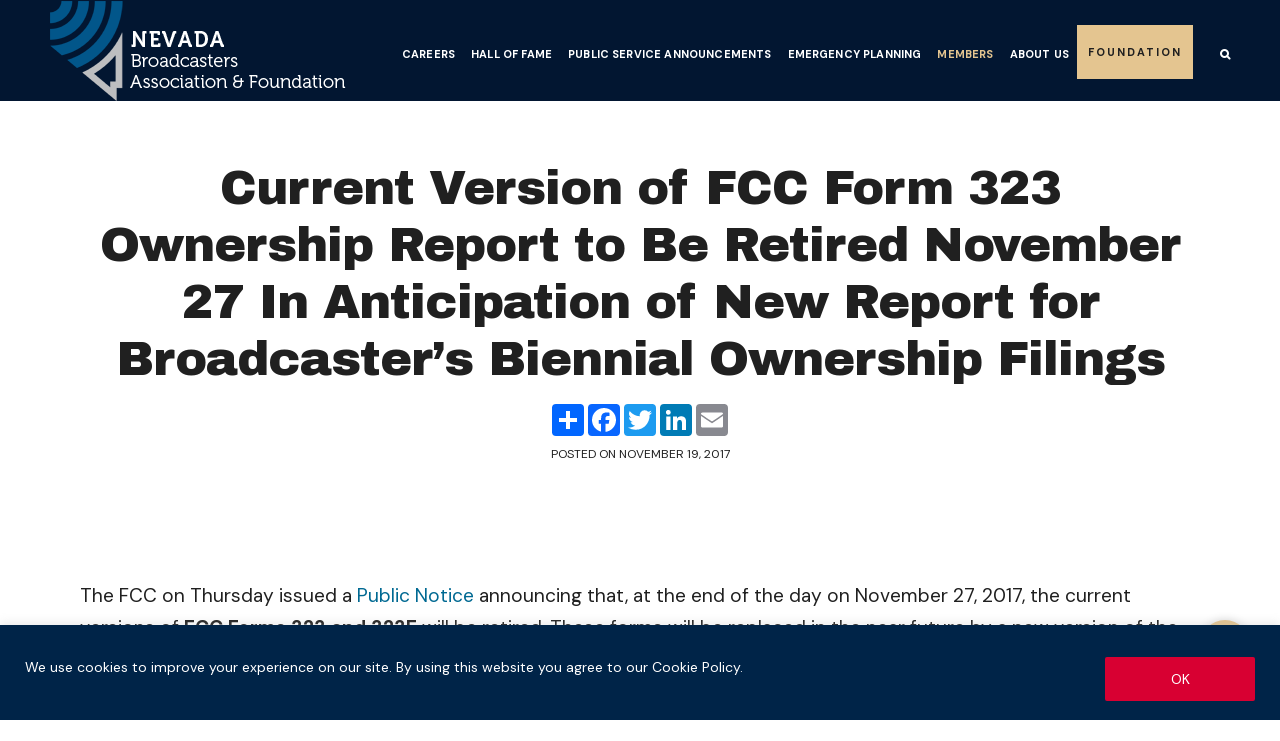

--- FILE ---
content_type: text/html; charset=UTF-8
request_url: https://nevadabroadcasters.org/ownership-anticipation-broadcasters/
body_size: 20115
content:
<!DOCTYPE html>
<html lang="en-US">
<head>
	<meta charset="UTF-8">
	<meta name="viewport" content="width=device-width, initial-scale=1, shrink-to-fit=yes">
	<link rel="profile" href="http://gmpg.org/xfn/11">
	<title>Current Version of FCC Form 323 Ownership Report to Be Retired November 27 In Anticipation of New Report for Broadcaster’s Biennial Ownership Filings - Nevada Broadcasters Association</title>

<!-- The SEO Framework by Sybre Waaijer -->
<meta name="robots" content="max-snippet:-1,max-image-preview:large,max-video-preview:-1" />
<link rel="canonical" href="https://nevadabroadcasters.org/ownership-anticipation-broadcasters/" />
<meta name="description" content="The FCC on Thursday issued a Public Notice announcing that, at the end of the day on November 27, 2017, the current versions of FCC Forms 323 and 323E will be…" />
<meta property="og:type" content="article" />
<meta property="og:locale" content="en_US" />
<meta property="og:site_name" content="Nevada Broadcasters Association" />
<meta property="og:title" content="Current Version of FCC Form 323 Ownership Report to Be Retired November 27 In Anticipation of New Report for Broadcaster’s Biennial Ownership Filings" />
<meta property="og:description" content="The FCC on Thursday issued a Public Notice announcing that, at the end of the day on November 27, 2017, the current versions of FCC Forms 323 and 323E will be retired. These forms will be replaced in…" />
<meta property="og:url" content="https://nevadabroadcasters.org/ownership-anticipation-broadcasters/" />
<meta property="og:image" content="https://nevadabroadcasters.org/wp-content/uploads/2023/05/color-1.png" />
<meta property="og:image:width" content="300" />
<meta property="og:image:height" content="100" />
<meta property="og:image:alt" content="Nevada Broadcasters Association Logo" />
<meta property="article:published_time" content="2017-11-20T01:07:27+00:00" />
<meta property="article:modified_time" content="2017-11-20T01:07:27+00:00" />
<meta name="twitter:card" content="summary_large_image" />
<meta name="twitter:title" content="Current Version of FCC Form 323 Ownership Report to Be Retired November 27 In Anticipation of New Report for Broadcaster’s Biennial Ownership Filings" />
<meta name="twitter:description" content="The FCC on Thursday issued a Public Notice announcing that, at the end of the day on November 27, 2017, the current versions of FCC Forms 323 and 323E will be retired. These forms will be replaced in…" />
<meta name="twitter:image" content="https://nevadabroadcasters.org/wp-content/uploads/2023/05/color-1.png" />
<meta name="twitter:image:alt" content="Nevada Broadcasters Association Logo" />
<script type="application/ld+json">{"@context":"https://schema.org","@graph":[{"@type":"WebSite","@id":"https://nevadabroadcasters.org/#/schema/WebSite","url":"https://nevadabroadcasters.org/","name":"Nevada Broadcasters Association","description":"Promoting and Advocating for the Broadcasters of Nevada, While Serving the Public","inLanguage":"en-US","publisher":{"@type":"Organization","@id":"https://nevadabroadcasters.org/#/schema/Organization","name":"Nevada Broadcasters Association","url":"https://nevadabroadcasters.org/","logo":{"@type":"ImageObject","url":"https://nevadabroadcasters.org/wp-content/uploads/2023/05/color-1.png","contentUrl":"https://nevadabroadcasters.org/wp-content/uploads/2023/05/color-1.png","width":300,"height":100,"contentSize":"7180"}}},{"@type":"WebPage","@id":"https://nevadabroadcasters.org/ownership-anticipation-broadcasters/","url":"https://nevadabroadcasters.org/ownership-anticipation-broadcasters/","name":"Current Version of FCC Form 323 Ownership Report to Be Retired November 27 In Anticipation of New Report for Broadcaster’s Biennial Ownership Filings - Nevada Broadcasters Association","description":"The FCC on Thursday issued a Public Notice announcing that, at the end of the day on November 27, 2017, the current versions of FCC Forms 323 and 323E will be…","inLanguage":"en-US","isPartOf":{"@id":"https://nevadabroadcasters.org/#/schema/WebSite"},"breadcrumb":{"@type":"BreadcrumbList","@id":"https://nevadabroadcasters.org/#/schema/BreadcrumbList","itemListElement":[{"@type":"ListItem","position":1,"item":"https://nevadabroadcasters.org/","name":"Nevada Broadcasters Association"},{"@type":"ListItem","position":2,"item":"https://nevadabroadcasters.org/category/in-the-news/","name":"Category: In the News"},{"@type":"ListItem","position":3,"name":"Current Version of FCC Form 323 Ownership Report to Be Retired November 27 In Anticipation of New Report for Broadcaster’s Biennial Ownership Filings"}]},"potentialAction":{"@type":"ReadAction","target":"https://nevadabroadcasters.org/ownership-anticipation-broadcasters/"},"datePublished":"2017-11-20T01:07:27+00:00","dateModified":"2017-11-20T01:07:27+00:00","author":{"@type":"Person","@id":"https://nevadabroadcasters.org/#/schema/Person/86ab1c2b689f94b69571164f4abb8dcf","name":"Jeanette"}}]}</script>
<!-- / The SEO Framework by Sybre Waaijer | 18.37ms meta | 0.81ms boot -->

<link rel='dns-prefetch' href='//www.google.com' />
<link rel='dns-prefetch' href='//fonts.googleapis.com' />
<link rel="alternate" type="application/rss+xml" title="Nevada Broadcasters Association &raquo; Feed" href="https://nevadabroadcasters.org/feed/" />
<link rel="alternate" type="application/rss+xml" title="Nevada Broadcasters Association &raquo; Comments Feed" href="https://nevadabroadcasters.org/comments/feed/" />
<link rel="alternate" title="oEmbed (JSON)" type="application/json+oembed" href="https://nevadabroadcasters.org/wp-json/oembed/1.0/embed?url=https%3A%2F%2Fnevadabroadcasters.org%2Fownership-anticipation-broadcasters%2F" />
<link rel="alternate" title="oEmbed (XML)" type="text/xml+oembed" href="https://nevadabroadcasters.org/wp-json/oembed/1.0/embed?url=https%3A%2F%2Fnevadabroadcasters.org%2Fownership-anticipation-broadcasters%2F&#038;format=xml" />
<style id='wp-img-auto-sizes-contain-inline-css'>
img:is([sizes=auto i],[sizes^="auto," i]){contain-intrinsic-size:3000px 1500px}
/*# sourceURL=wp-img-auto-sizes-contain-inline-css */
</style>
<style id='wp-emoji-styles-inline-css'>

	img.wp-smiley, img.emoji {
		display: inline !important;
		border: none !important;
		box-shadow: none !important;
		height: 1em !important;
		width: 1em !important;
		margin: 0 0.07em !important;
		vertical-align: -0.1em !important;
		background: none !important;
		padding: 0 !important;
	}
/*# sourceURL=wp-emoji-styles-inline-css */
</style>
<style id='wp-block-library-inline-css'>
:root{--wp-block-synced-color:#7a00df;--wp-block-synced-color--rgb:122,0,223;--wp-bound-block-color:var(--wp-block-synced-color);--wp-editor-canvas-background:#ddd;--wp-admin-theme-color:#007cba;--wp-admin-theme-color--rgb:0,124,186;--wp-admin-theme-color-darker-10:#006ba1;--wp-admin-theme-color-darker-10--rgb:0,107,160.5;--wp-admin-theme-color-darker-20:#005a87;--wp-admin-theme-color-darker-20--rgb:0,90,135;--wp-admin-border-width-focus:2px}@media (min-resolution:192dpi){:root{--wp-admin-border-width-focus:1.5px}}.wp-element-button{cursor:pointer}:root .has-very-light-gray-background-color{background-color:#eee}:root .has-very-dark-gray-background-color{background-color:#313131}:root .has-very-light-gray-color{color:#eee}:root .has-very-dark-gray-color{color:#313131}:root .has-vivid-green-cyan-to-vivid-cyan-blue-gradient-background{background:linear-gradient(135deg,#00d084,#0693e3)}:root .has-purple-crush-gradient-background{background:linear-gradient(135deg,#34e2e4,#4721fb 50%,#ab1dfe)}:root .has-hazy-dawn-gradient-background{background:linear-gradient(135deg,#faaca8,#dad0ec)}:root .has-subdued-olive-gradient-background{background:linear-gradient(135deg,#fafae1,#67a671)}:root .has-atomic-cream-gradient-background{background:linear-gradient(135deg,#fdd79a,#004a59)}:root .has-nightshade-gradient-background{background:linear-gradient(135deg,#330968,#31cdcf)}:root .has-midnight-gradient-background{background:linear-gradient(135deg,#020381,#2874fc)}:root{--wp--preset--font-size--normal:16px;--wp--preset--font-size--huge:42px}.has-regular-font-size{font-size:1em}.has-larger-font-size{font-size:2.625em}.has-normal-font-size{font-size:var(--wp--preset--font-size--normal)}.has-huge-font-size{font-size:var(--wp--preset--font-size--huge)}.has-text-align-center{text-align:center}.has-text-align-left{text-align:left}.has-text-align-right{text-align:right}.has-fit-text{white-space:nowrap!important}#end-resizable-editor-section{display:none}.aligncenter{clear:both}.items-justified-left{justify-content:flex-start}.items-justified-center{justify-content:center}.items-justified-right{justify-content:flex-end}.items-justified-space-between{justify-content:space-between}.screen-reader-text{border:0;clip-path:inset(50%);height:1px;margin:-1px;overflow:hidden;padding:0;position:absolute;width:1px;word-wrap:normal!important}.screen-reader-text:focus{background-color:#ddd;clip-path:none;color:#444;display:block;font-size:1em;height:auto;left:5px;line-height:normal;padding:15px 23px 14px;text-decoration:none;top:5px;width:auto;z-index:100000}html :where(.has-border-color){border-style:solid}html :where([style*=border-top-color]){border-top-style:solid}html :where([style*=border-right-color]){border-right-style:solid}html :where([style*=border-bottom-color]){border-bottom-style:solid}html :where([style*=border-left-color]){border-left-style:solid}html :where([style*=border-width]){border-style:solid}html :where([style*=border-top-width]){border-top-style:solid}html :where([style*=border-right-width]){border-right-style:solid}html :where([style*=border-bottom-width]){border-bottom-style:solid}html :where([style*=border-left-width]){border-left-style:solid}html :where(img[class*=wp-image-]){height:auto;max-width:100%}:where(figure){margin:0 0 1em}html :where(.is-position-sticky){--wp-admin--admin-bar--position-offset:var(--wp-admin--admin-bar--height,0px)}@media screen and (max-width:600px){html :where(.is-position-sticky){--wp-admin--admin-bar--position-offset:0px}}

/*# sourceURL=wp-block-library-inline-css */
</style><style id='wp-block-image-inline-css'>
.wp-block-image>a,.wp-block-image>figure>a{display:inline-block}.wp-block-image img{box-sizing:border-box;height:auto;max-width:100%;vertical-align:bottom}@media not (prefers-reduced-motion){.wp-block-image img.hide{visibility:hidden}.wp-block-image img.show{animation:show-content-image .4s}}.wp-block-image[style*=border-radius] img,.wp-block-image[style*=border-radius]>a{border-radius:inherit}.wp-block-image.has-custom-border img{box-sizing:border-box}.wp-block-image.aligncenter{text-align:center}.wp-block-image.alignfull>a,.wp-block-image.alignwide>a{width:100%}.wp-block-image.alignfull img,.wp-block-image.alignwide img{height:auto;width:100%}.wp-block-image .aligncenter,.wp-block-image .alignleft,.wp-block-image .alignright,.wp-block-image.aligncenter,.wp-block-image.alignleft,.wp-block-image.alignright{display:table}.wp-block-image .aligncenter>figcaption,.wp-block-image .alignleft>figcaption,.wp-block-image .alignright>figcaption,.wp-block-image.aligncenter>figcaption,.wp-block-image.alignleft>figcaption,.wp-block-image.alignright>figcaption{caption-side:bottom;display:table-caption}.wp-block-image .alignleft{float:left;margin:.5em 1em .5em 0}.wp-block-image .alignright{float:right;margin:.5em 0 .5em 1em}.wp-block-image .aligncenter{margin-left:auto;margin-right:auto}.wp-block-image :where(figcaption){margin-bottom:1em;margin-top:.5em}.wp-block-image.is-style-circle-mask img{border-radius:9999px}@supports ((-webkit-mask-image:none) or (mask-image:none)) or (-webkit-mask-image:none){.wp-block-image.is-style-circle-mask img{border-radius:0;-webkit-mask-image:url('data:image/svg+xml;utf8,<svg viewBox="0 0 100 100" xmlns="http://www.w3.org/2000/svg"><circle cx="50" cy="50" r="50"/></svg>');mask-image:url('data:image/svg+xml;utf8,<svg viewBox="0 0 100 100" xmlns="http://www.w3.org/2000/svg"><circle cx="50" cy="50" r="50"/></svg>');mask-mode:alpha;-webkit-mask-position:center;mask-position:center;-webkit-mask-repeat:no-repeat;mask-repeat:no-repeat;-webkit-mask-size:contain;mask-size:contain}}:root :where(.wp-block-image.is-style-rounded img,.wp-block-image .is-style-rounded img){border-radius:9999px}.wp-block-image figure{margin:0}.wp-lightbox-container{display:flex;flex-direction:column;position:relative}.wp-lightbox-container img{cursor:zoom-in}.wp-lightbox-container img:hover+button{opacity:1}.wp-lightbox-container button{align-items:center;backdrop-filter:blur(16px) saturate(180%);background-color:#5a5a5a40;border:none;border-radius:4px;cursor:zoom-in;display:flex;height:20px;justify-content:center;opacity:0;padding:0;position:absolute;right:16px;text-align:center;top:16px;width:20px;z-index:100}@media not (prefers-reduced-motion){.wp-lightbox-container button{transition:opacity .2s ease}}.wp-lightbox-container button:focus-visible{outline:3px auto #5a5a5a40;outline:3px auto -webkit-focus-ring-color;outline-offset:3px}.wp-lightbox-container button:hover{cursor:pointer;opacity:1}.wp-lightbox-container button:focus{opacity:1}.wp-lightbox-container button:focus,.wp-lightbox-container button:hover,.wp-lightbox-container button:not(:hover):not(:active):not(.has-background){background-color:#5a5a5a40;border:none}.wp-lightbox-overlay{box-sizing:border-box;cursor:zoom-out;height:100vh;left:0;overflow:hidden;position:fixed;top:0;visibility:hidden;width:100%;z-index:100000}.wp-lightbox-overlay .close-button{align-items:center;cursor:pointer;display:flex;justify-content:center;min-height:40px;min-width:40px;padding:0;position:absolute;right:calc(env(safe-area-inset-right) + 16px);top:calc(env(safe-area-inset-top) + 16px);z-index:5000000}.wp-lightbox-overlay .close-button:focus,.wp-lightbox-overlay .close-button:hover,.wp-lightbox-overlay .close-button:not(:hover):not(:active):not(.has-background){background:none;border:none}.wp-lightbox-overlay .lightbox-image-container{height:var(--wp--lightbox-container-height);left:50%;overflow:hidden;position:absolute;top:50%;transform:translate(-50%,-50%);transform-origin:top left;width:var(--wp--lightbox-container-width);z-index:9999999999}.wp-lightbox-overlay .wp-block-image{align-items:center;box-sizing:border-box;display:flex;height:100%;justify-content:center;margin:0;position:relative;transform-origin:0 0;width:100%;z-index:3000000}.wp-lightbox-overlay .wp-block-image img{height:var(--wp--lightbox-image-height);min-height:var(--wp--lightbox-image-height);min-width:var(--wp--lightbox-image-width);width:var(--wp--lightbox-image-width)}.wp-lightbox-overlay .wp-block-image figcaption{display:none}.wp-lightbox-overlay button{background:none;border:none}.wp-lightbox-overlay .scrim{background-color:#fff;height:100%;opacity:.9;position:absolute;width:100%;z-index:2000000}.wp-lightbox-overlay.active{visibility:visible}@media not (prefers-reduced-motion){.wp-lightbox-overlay.active{animation:turn-on-visibility .25s both}.wp-lightbox-overlay.active img{animation:turn-on-visibility .35s both}.wp-lightbox-overlay.show-closing-animation:not(.active){animation:turn-off-visibility .35s both}.wp-lightbox-overlay.show-closing-animation:not(.active) img{animation:turn-off-visibility .25s both}.wp-lightbox-overlay.zoom.active{animation:none;opacity:1;visibility:visible}.wp-lightbox-overlay.zoom.active .lightbox-image-container{animation:lightbox-zoom-in .4s}.wp-lightbox-overlay.zoom.active .lightbox-image-container img{animation:none}.wp-lightbox-overlay.zoom.active .scrim{animation:turn-on-visibility .4s forwards}.wp-lightbox-overlay.zoom.show-closing-animation:not(.active){animation:none}.wp-lightbox-overlay.zoom.show-closing-animation:not(.active) .lightbox-image-container{animation:lightbox-zoom-out .4s}.wp-lightbox-overlay.zoom.show-closing-animation:not(.active) .lightbox-image-container img{animation:none}.wp-lightbox-overlay.zoom.show-closing-animation:not(.active) .scrim{animation:turn-off-visibility .4s forwards}}@keyframes show-content-image{0%{visibility:hidden}99%{visibility:hidden}to{visibility:visible}}@keyframes turn-on-visibility{0%{opacity:0}to{opacity:1}}@keyframes turn-off-visibility{0%{opacity:1;visibility:visible}99%{opacity:0;visibility:visible}to{opacity:0;visibility:hidden}}@keyframes lightbox-zoom-in{0%{transform:translate(calc((-100vw + var(--wp--lightbox-scrollbar-width))/2 + var(--wp--lightbox-initial-left-position)),calc(-50vh + var(--wp--lightbox-initial-top-position))) scale(var(--wp--lightbox-scale))}to{transform:translate(-50%,-50%) scale(1)}}@keyframes lightbox-zoom-out{0%{transform:translate(-50%,-50%) scale(1);visibility:visible}99%{visibility:visible}to{transform:translate(calc((-100vw + var(--wp--lightbox-scrollbar-width))/2 + var(--wp--lightbox-initial-left-position)),calc(-50vh + var(--wp--lightbox-initial-top-position))) scale(var(--wp--lightbox-scale));visibility:hidden}}
/*# sourceURL=https://nevadabroadcasters.org/wp-includes/blocks/image/style.min.css */
</style>
<style id='wp-block-paragraph-inline-css'>
.is-small-text{font-size:.875em}.is-regular-text{font-size:1em}.is-large-text{font-size:2.25em}.is-larger-text{font-size:3em}.has-drop-cap:not(:focus):first-letter{float:left;font-size:8.4em;font-style:normal;font-weight:100;line-height:.68;margin:.05em .1em 0 0;text-transform:uppercase}body.rtl .has-drop-cap:not(:focus):first-letter{float:none;margin-left:.1em}p.has-drop-cap.has-background{overflow:hidden}:root :where(p.has-background){padding:1.25em 2.375em}:where(p.has-text-color:not(.has-link-color)) a{color:inherit}p.has-text-align-left[style*="writing-mode:vertical-lr"],p.has-text-align-right[style*="writing-mode:vertical-rl"]{rotate:180deg}
/*# sourceURL=https://nevadabroadcasters.org/wp-includes/blocks/paragraph/style.min.css */
</style>
<link rel='stylesheet' id='wpzoom-social-icons-block-style-css' href='https://nevadabroadcasters.org/wp-content/plugins/social-icons-widget-by-wpzoom/block/dist/style-wpzoom-social-icons.css?ver=4.5.4' media='all' />
<style id='global-styles-inline-css'>
:root{--wp--preset--aspect-ratio--square: 1;--wp--preset--aspect-ratio--4-3: 4/3;--wp--preset--aspect-ratio--3-4: 3/4;--wp--preset--aspect-ratio--3-2: 3/2;--wp--preset--aspect-ratio--2-3: 2/3;--wp--preset--aspect-ratio--16-9: 16/9;--wp--preset--aspect-ratio--9-16: 9/16;--wp--preset--color--black: #000000;--wp--preset--color--cyan-bluish-gray: #abb8c3;--wp--preset--color--white: #ffffff;--wp--preset--color--pale-pink: #f78da7;--wp--preset--color--vivid-red: #cf2e2e;--wp--preset--color--luminous-vivid-orange: #ff6900;--wp--preset--color--luminous-vivid-amber: #fcb900;--wp--preset--color--light-green-cyan: #7bdcb5;--wp--preset--color--vivid-green-cyan: #00d084;--wp--preset--color--pale-cyan-blue: #8ed1fc;--wp--preset--color--vivid-cyan-blue: #0693e3;--wp--preset--color--vivid-purple: #9b51e0;--wp--preset--color--blue: #032149;--wp--preset--color--indigo: #021631;--wp--preset--color--tan: #e4c590;--wp--preset--color--ivory: #efeeea;--wp--preset--color--blue-grey: #27476e;--wp--preset--color--red: #d80032;--wp--preset--color--light-blue: #c9e8f7;--wp--preset--color--orange: #d44a1e;--wp--preset--color--yellow: #cc9500;--wp--preset--color--green: #066332;--wp--preset--color--teal: #006992;--wp--preset--color--cyan: #064663;--wp--preset--color--gray: #8d99ae;--wp--preset--color--gray-light: #EBEBEC;--wp--preset--color--gray-dark: #343a40;--wp--preset--color--theme-white: #fff;--wp--preset--color--body-black: #202020;--wp--preset--gradient--vivid-cyan-blue-to-vivid-purple: linear-gradient(135deg,rgb(6,147,227) 0%,rgb(155,81,224) 100%);--wp--preset--gradient--light-green-cyan-to-vivid-green-cyan: linear-gradient(135deg,rgb(122,220,180) 0%,rgb(0,208,130) 100%);--wp--preset--gradient--luminous-vivid-amber-to-luminous-vivid-orange: linear-gradient(135deg,rgb(252,185,0) 0%,rgb(255,105,0) 100%);--wp--preset--gradient--luminous-vivid-orange-to-vivid-red: linear-gradient(135deg,rgb(255,105,0) 0%,rgb(207,46,46) 100%);--wp--preset--gradient--very-light-gray-to-cyan-bluish-gray: linear-gradient(135deg,rgb(238,238,238) 0%,rgb(169,184,195) 100%);--wp--preset--gradient--cool-to-warm-spectrum: linear-gradient(135deg,rgb(74,234,220) 0%,rgb(151,120,209) 20%,rgb(207,42,186) 40%,rgb(238,44,130) 60%,rgb(251,105,98) 80%,rgb(254,248,76) 100%);--wp--preset--gradient--blush-light-purple: linear-gradient(135deg,rgb(255,206,236) 0%,rgb(152,150,240) 100%);--wp--preset--gradient--blush-bordeaux: linear-gradient(135deg,rgb(254,205,165) 0%,rgb(254,45,45) 50%,rgb(107,0,62) 100%);--wp--preset--gradient--luminous-dusk: linear-gradient(135deg,rgb(255,203,112) 0%,rgb(199,81,192) 50%,rgb(65,88,208) 100%);--wp--preset--gradient--pale-ocean: linear-gradient(135deg,rgb(255,245,203) 0%,rgb(182,227,212) 50%,rgb(51,167,181) 100%);--wp--preset--gradient--electric-grass: linear-gradient(135deg,rgb(202,248,128) 0%,rgb(113,206,126) 100%);--wp--preset--gradient--midnight: linear-gradient(135deg,rgb(2,3,129) 0%,rgb(40,116,252) 100%);--wp--preset--font-size--small: 13px;--wp--preset--font-size--medium: 20px;--wp--preset--font-size--large: 36px;--wp--preset--font-size--x-large: 42px;--wp--preset--spacing--20: 0.44rem;--wp--preset--spacing--30: 0.67rem;--wp--preset--spacing--40: 1rem;--wp--preset--spacing--50: 1.5rem;--wp--preset--spacing--60: 2.25rem;--wp--preset--spacing--70: 3.38rem;--wp--preset--spacing--80: 5.06rem;--wp--preset--shadow--natural: 6px 6px 9px rgba(0, 0, 0, 0.2);--wp--preset--shadow--deep: 12px 12px 50px rgba(0, 0, 0, 0.4);--wp--preset--shadow--sharp: 6px 6px 0px rgba(0, 0, 0, 0.2);--wp--preset--shadow--outlined: 6px 6px 0px -3px rgb(255, 255, 255), 6px 6px rgb(0, 0, 0);--wp--preset--shadow--crisp: 6px 6px 0px rgb(0, 0, 0);}:where(body) { margin: 0; }.wp-site-blocks > .alignleft { float: left; margin-right: 2em; }.wp-site-blocks > .alignright { float: right; margin-left: 2em; }.wp-site-blocks > .aligncenter { justify-content: center; margin-left: auto; margin-right: auto; }:where(.is-layout-flex){gap: 0.5em;}:where(.is-layout-grid){gap: 0.5em;}.is-layout-flow > .alignleft{float: left;margin-inline-start: 0;margin-inline-end: 2em;}.is-layout-flow > .alignright{float: right;margin-inline-start: 2em;margin-inline-end: 0;}.is-layout-flow > .aligncenter{margin-left: auto !important;margin-right: auto !important;}.is-layout-constrained > .alignleft{float: left;margin-inline-start: 0;margin-inline-end: 2em;}.is-layout-constrained > .alignright{float: right;margin-inline-start: 2em;margin-inline-end: 0;}.is-layout-constrained > .aligncenter{margin-left: auto !important;margin-right: auto !important;}.is-layout-constrained > :where(:not(.alignleft):not(.alignright):not(.alignfull)){margin-left: auto !important;margin-right: auto !important;}body .is-layout-flex{display: flex;}.is-layout-flex{flex-wrap: wrap;align-items: center;}.is-layout-flex > :is(*, div){margin: 0;}body .is-layout-grid{display: grid;}.is-layout-grid > :is(*, div){margin: 0;}body{padding-top: 0px;padding-right: 0px;padding-bottom: 0px;padding-left: 0px;}a:where(:not(.wp-element-button)){text-decoration: underline;}:root :where(.wp-element-button, .wp-block-button__link){background-color: #32373c;border-width: 0;color: #fff;font-family: inherit;font-size: inherit;font-style: inherit;font-weight: inherit;letter-spacing: inherit;line-height: inherit;padding-top: calc(0.667em + 2px);padding-right: calc(1.333em + 2px);padding-bottom: calc(0.667em + 2px);padding-left: calc(1.333em + 2px);text-decoration: none;text-transform: inherit;}.has-black-color{color: var(--wp--preset--color--black) !important;}.has-cyan-bluish-gray-color{color: var(--wp--preset--color--cyan-bluish-gray) !important;}.has-white-color{color: var(--wp--preset--color--white) !important;}.has-pale-pink-color{color: var(--wp--preset--color--pale-pink) !important;}.has-vivid-red-color{color: var(--wp--preset--color--vivid-red) !important;}.has-luminous-vivid-orange-color{color: var(--wp--preset--color--luminous-vivid-orange) !important;}.has-luminous-vivid-amber-color{color: var(--wp--preset--color--luminous-vivid-amber) !important;}.has-light-green-cyan-color{color: var(--wp--preset--color--light-green-cyan) !important;}.has-vivid-green-cyan-color{color: var(--wp--preset--color--vivid-green-cyan) !important;}.has-pale-cyan-blue-color{color: var(--wp--preset--color--pale-cyan-blue) !important;}.has-vivid-cyan-blue-color{color: var(--wp--preset--color--vivid-cyan-blue) !important;}.has-vivid-purple-color{color: var(--wp--preset--color--vivid-purple) !important;}.has-blue-color{color: var(--wp--preset--color--blue) !important;}.has-indigo-color{color: var(--wp--preset--color--indigo) !important;}.has-tan-color{color: var(--wp--preset--color--tan) !important;}.has-ivory-color{color: var(--wp--preset--color--ivory) !important;}.has-blue-grey-color{color: var(--wp--preset--color--blue-grey) !important;}.has-red-color{color: var(--wp--preset--color--red) !important;}.has-light-blue-color{color: var(--wp--preset--color--light-blue) !important;}.has-orange-color{color: var(--wp--preset--color--orange) !important;}.has-yellow-color{color: var(--wp--preset--color--yellow) !important;}.has-green-color{color: var(--wp--preset--color--green) !important;}.has-teal-color{color: var(--wp--preset--color--teal) !important;}.has-cyan-color{color: var(--wp--preset--color--cyan) !important;}.has-gray-color{color: var(--wp--preset--color--gray) !important;}.has-gray-light-color{color: var(--wp--preset--color--gray-light) !important;}.has-gray-dark-color{color: var(--wp--preset--color--gray-dark) !important;}.has-theme-white-color{color: var(--wp--preset--color--theme-white) !important;}.has-body-black-color{color: var(--wp--preset--color--body-black) !important;}.has-black-background-color{background-color: var(--wp--preset--color--black) !important;}.has-cyan-bluish-gray-background-color{background-color: var(--wp--preset--color--cyan-bluish-gray) !important;}.has-white-background-color{background-color: var(--wp--preset--color--white) !important;}.has-pale-pink-background-color{background-color: var(--wp--preset--color--pale-pink) !important;}.has-vivid-red-background-color{background-color: var(--wp--preset--color--vivid-red) !important;}.has-luminous-vivid-orange-background-color{background-color: var(--wp--preset--color--luminous-vivid-orange) !important;}.has-luminous-vivid-amber-background-color{background-color: var(--wp--preset--color--luminous-vivid-amber) !important;}.has-light-green-cyan-background-color{background-color: var(--wp--preset--color--light-green-cyan) !important;}.has-vivid-green-cyan-background-color{background-color: var(--wp--preset--color--vivid-green-cyan) !important;}.has-pale-cyan-blue-background-color{background-color: var(--wp--preset--color--pale-cyan-blue) !important;}.has-vivid-cyan-blue-background-color{background-color: var(--wp--preset--color--vivid-cyan-blue) !important;}.has-vivid-purple-background-color{background-color: var(--wp--preset--color--vivid-purple) !important;}.has-blue-background-color{background-color: var(--wp--preset--color--blue) !important;}.has-indigo-background-color{background-color: var(--wp--preset--color--indigo) !important;}.has-tan-background-color{background-color: var(--wp--preset--color--tan) !important;}.has-ivory-background-color{background-color: var(--wp--preset--color--ivory) !important;}.has-blue-grey-background-color{background-color: var(--wp--preset--color--blue-grey) !important;}.has-red-background-color{background-color: var(--wp--preset--color--red) !important;}.has-light-blue-background-color{background-color: var(--wp--preset--color--light-blue) !important;}.has-orange-background-color{background-color: var(--wp--preset--color--orange) !important;}.has-yellow-background-color{background-color: var(--wp--preset--color--yellow) !important;}.has-green-background-color{background-color: var(--wp--preset--color--green) !important;}.has-teal-background-color{background-color: var(--wp--preset--color--teal) !important;}.has-cyan-background-color{background-color: var(--wp--preset--color--cyan) !important;}.has-gray-background-color{background-color: var(--wp--preset--color--gray) !important;}.has-gray-light-background-color{background-color: var(--wp--preset--color--gray-light) !important;}.has-gray-dark-background-color{background-color: var(--wp--preset--color--gray-dark) !important;}.has-theme-white-background-color{background-color: var(--wp--preset--color--theme-white) !important;}.has-body-black-background-color{background-color: var(--wp--preset--color--body-black) !important;}.has-black-border-color{border-color: var(--wp--preset--color--black) !important;}.has-cyan-bluish-gray-border-color{border-color: var(--wp--preset--color--cyan-bluish-gray) !important;}.has-white-border-color{border-color: var(--wp--preset--color--white) !important;}.has-pale-pink-border-color{border-color: var(--wp--preset--color--pale-pink) !important;}.has-vivid-red-border-color{border-color: var(--wp--preset--color--vivid-red) !important;}.has-luminous-vivid-orange-border-color{border-color: var(--wp--preset--color--luminous-vivid-orange) !important;}.has-luminous-vivid-amber-border-color{border-color: var(--wp--preset--color--luminous-vivid-amber) !important;}.has-light-green-cyan-border-color{border-color: var(--wp--preset--color--light-green-cyan) !important;}.has-vivid-green-cyan-border-color{border-color: var(--wp--preset--color--vivid-green-cyan) !important;}.has-pale-cyan-blue-border-color{border-color: var(--wp--preset--color--pale-cyan-blue) !important;}.has-vivid-cyan-blue-border-color{border-color: var(--wp--preset--color--vivid-cyan-blue) !important;}.has-vivid-purple-border-color{border-color: var(--wp--preset--color--vivid-purple) !important;}.has-blue-border-color{border-color: var(--wp--preset--color--blue) !important;}.has-indigo-border-color{border-color: var(--wp--preset--color--indigo) !important;}.has-tan-border-color{border-color: var(--wp--preset--color--tan) !important;}.has-ivory-border-color{border-color: var(--wp--preset--color--ivory) !important;}.has-blue-grey-border-color{border-color: var(--wp--preset--color--blue-grey) !important;}.has-red-border-color{border-color: var(--wp--preset--color--red) !important;}.has-light-blue-border-color{border-color: var(--wp--preset--color--light-blue) !important;}.has-orange-border-color{border-color: var(--wp--preset--color--orange) !important;}.has-yellow-border-color{border-color: var(--wp--preset--color--yellow) !important;}.has-green-border-color{border-color: var(--wp--preset--color--green) !important;}.has-teal-border-color{border-color: var(--wp--preset--color--teal) !important;}.has-cyan-border-color{border-color: var(--wp--preset--color--cyan) !important;}.has-gray-border-color{border-color: var(--wp--preset--color--gray) !important;}.has-gray-light-border-color{border-color: var(--wp--preset--color--gray-light) !important;}.has-gray-dark-border-color{border-color: var(--wp--preset--color--gray-dark) !important;}.has-theme-white-border-color{border-color: var(--wp--preset--color--theme-white) !important;}.has-body-black-border-color{border-color: var(--wp--preset--color--body-black) !important;}.has-vivid-cyan-blue-to-vivid-purple-gradient-background{background: var(--wp--preset--gradient--vivid-cyan-blue-to-vivid-purple) !important;}.has-light-green-cyan-to-vivid-green-cyan-gradient-background{background: var(--wp--preset--gradient--light-green-cyan-to-vivid-green-cyan) !important;}.has-luminous-vivid-amber-to-luminous-vivid-orange-gradient-background{background: var(--wp--preset--gradient--luminous-vivid-amber-to-luminous-vivid-orange) !important;}.has-luminous-vivid-orange-to-vivid-red-gradient-background{background: var(--wp--preset--gradient--luminous-vivid-orange-to-vivid-red) !important;}.has-very-light-gray-to-cyan-bluish-gray-gradient-background{background: var(--wp--preset--gradient--very-light-gray-to-cyan-bluish-gray) !important;}.has-cool-to-warm-spectrum-gradient-background{background: var(--wp--preset--gradient--cool-to-warm-spectrum) !important;}.has-blush-light-purple-gradient-background{background: var(--wp--preset--gradient--blush-light-purple) !important;}.has-blush-bordeaux-gradient-background{background: var(--wp--preset--gradient--blush-bordeaux) !important;}.has-luminous-dusk-gradient-background{background: var(--wp--preset--gradient--luminous-dusk) !important;}.has-pale-ocean-gradient-background{background: var(--wp--preset--gradient--pale-ocean) !important;}.has-electric-grass-gradient-background{background: var(--wp--preset--gradient--electric-grass) !important;}.has-midnight-gradient-background{background: var(--wp--preset--gradient--midnight) !important;}.has-small-font-size{font-size: var(--wp--preset--font-size--small) !important;}.has-medium-font-size{font-size: var(--wp--preset--font-size--medium) !important;}.has-large-font-size{font-size: var(--wp--preset--font-size--large) !important;}.has-x-large-font-size{font-size: var(--wp--preset--font-size--x-large) !important;}
/*# sourceURL=global-styles-inline-css */
</style>

<link rel='stylesheet' id='google_web_fonts-css' href='https://fonts.googleapis.com/css2?family=Archivo+Black&#038;family=DM+Sans:ital,wght@0,400;0,700;1,400;1,700&#038;family=Roboto:ital,wght@0,400;0,700;1,400&#038;display=swap' media='all' />
<link rel='stylesheet' id='wpa-css-css' href='https://nevadabroadcasters.org/wp-content/plugins/honeypot/includes/css/wpa.css?ver=2.3.04' media='all' />
<link rel='stylesheet' id='child-understrap-styles-css' href='https://nevadabroadcasters.org/wp-content/themes/understrap-nvba/css/child-theme.min.css?ver=1732548546' media='all' />
<link rel='stylesheet' id='wpzoom-social-icons-socicon-css' href='https://nevadabroadcasters.org/wp-content/plugins/social-icons-widget-by-wpzoom/assets/css/wpzoom-socicon.css?ver=1768502190' media='all' />
<link rel='stylesheet' id='wpzoom-social-icons-styles-css' href='https://nevadabroadcasters.org/wp-content/plugins/social-icons-widget-by-wpzoom/assets/css/wpzoom-social-icons-styles.css?ver=1768502190' media='all' />
<link rel='preload' as='font'  id='wpzoom-social-icons-font-socicon-woff2-css' href='https://nevadabroadcasters.org/wp-content/plugins/social-icons-widget-by-wpzoom/assets/font/socicon.woff2?v=4.5.4' type='font/woff2' crossorigin />
<style id='block-visibility-screen-size-styles-inline-css'>
/* Large screens (desktops, 992px and up) */
@media ( min-width: 992px ) {
	.block-visibility-hide-large-screen {
		display: none !important;
	}
}

/* Medium screens (tablets, between 768px and 992px) */
@media ( min-width: 768px ) and ( max-width: 991.98px ) {
	.block-visibility-hide-medium-screen {
		display: none !important;
	}
}

/* Small screens (mobile devices, less than 768px) */
@media ( max-width: 767.98px ) {
	.block-visibility-hide-small-screen {
		display: none !important;
	}
}
/*# sourceURL=block-visibility-screen-size-styles-inline-css */
</style>
<!--n2css--><!--n2js--><script id="cookie-law-info-js-extra">
var _ckyConfig = {"_ipData":[],"_assetsURL":"https://nevadabroadcasters.org/wp-content/plugins/cookie-law-info/lite/frontend/images/","_publicURL":"https://nevadabroadcasters.org","_expiry":"365","_categories":[{"name":"Necessary","slug":"necessary","isNecessary":true,"ccpaDoNotSell":true,"cookies":[],"active":true,"defaultConsent":{"gdpr":true,"ccpa":true}},{"name":"Functional","slug":"functional","isNecessary":false,"ccpaDoNotSell":true,"cookies":[],"active":true,"defaultConsent":{"gdpr":false,"ccpa":false}},{"name":"Analytics","slug":"analytics","isNecessary":false,"ccpaDoNotSell":true,"cookies":[],"active":true,"defaultConsent":{"gdpr":false,"ccpa":false}},{"name":"Performance","slug":"performance","isNecessary":false,"ccpaDoNotSell":true,"cookies":[],"active":true,"defaultConsent":{"gdpr":false,"ccpa":false}},{"name":"Advertisement","slug":"advertisement","isNecessary":false,"ccpaDoNotSell":true,"cookies":[],"active":true,"defaultConsent":{"gdpr":false,"ccpa":false}}],"_activeLaw":"gdpr","_rootDomain":"","_block":"1","_showBanner":"1","_bannerConfig":{"settings":{"type":"banner","preferenceCenterType":"popup","position":"bottom","applicableLaw":"gdpr"},"behaviours":{"reloadBannerOnAccept":false,"loadAnalyticsByDefault":false,"animations":{"onLoad":"animate","onHide":"sticky"}},"config":{"revisitConsent":{"status":false,"tag":"revisit-consent","position":"bottom-left","meta":{"url":"#"},"styles":{"background-color":"#0056A7"},"elements":{"title":{"type":"text","tag":"revisit-consent-title","status":true,"styles":{"color":"#0056a7"}}}},"preferenceCenter":{"toggle":{"status":true,"tag":"detail-category-toggle","type":"toggle","states":{"active":{"styles":{"background-color":"#1863DC"}},"inactive":{"styles":{"background-color":"#D0D5D2"}}}}},"categoryPreview":{"status":false,"toggle":{"status":true,"tag":"detail-category-preview-toggle","type":"toggle","states":{"active":{"styles":{"background-color":"#1863DC"}},"inactive":{"styles":{"background-color":"#D0D5D2"}}}}},"videoPlaceholder":{"status":true,"styles":{"background-color":"#000000","border-color":"#000000","color":"#ffffff"}},"readMore":{"status":false,"tag":"readmore-button","type":"link","meta":{"noFollow":true,"newTab":true},"styles":{"color":"#1863DC","background-color":"transparent","border-color":"transparent"}},"showMore":{"status":true,"tag":"show-desc-button","type":"button","styles":{"color":"#1863DC"}},"showLess":{"status":true,"tag":"hide-desc-button","type":"button","styles":{"color":"#1863DC"}},"alwaysActive":{"status":true,"tag":"always-active","styles":{"color":"#008000"}},"manualLinks":{"status":true,"tag":"manual-links","type":"link","styles":{"color":"#1863DC"}},"auditTable":{"status":false},"optOption":{"status":true,"toggle":{"status":true,"tag":"optout-option-toggle","type":"toggle","states":{"active":{"styles":{"background-color":"#1863dc"}},"inactive":{"styles":{"background-color":"#FFFFFF"}}}}}}},"_version":"3.3.9.1","_logConsent":"1","_tags":[{"tag":"accept-button","styles":{"color":"#FFFFFF","background-color":"#d80032","border-color":"#d80032"}},{"tag":"reject-button","styles":{"color":"#fff","background-color":"transparent","border-color":"#1863DC"}},{"tag":"settings-button","styles":{"color":"#1863DC","background-color":"transparent","border-color":"#1863DC"}},{"tag":"readmore-button","styles":{"color":"#1863DC","background-color":"transparent","border-color":"transparent"}},{"tag":"donotsell-button","styles":{"color":"#1863DC","background-color":"transparent","border-color":"transparent"}},{"tag":"show-desc-button","styles":{"color":"#1863DC"}},{"tag":"hide-desc-button","styles":{"color":"#1863DC"}},{"tag":"cky-always-active","styles":[]},{"tag":"cky-link","styles":[]},{"tag":"accept-button","styles":{"color":"#FFFFFF","background-color":"#d80032","border-color":"#d80032"}},{"tag":"revisit-consent","styles":{"background-color":"#0056A7"}}],"_shortCodes":[{"key":"cky_readmore","content":"\u003Ca href=\"#\" class=\"cky-policy\" aria-label=\"Cookie Policy\" target=\"_blank\" rel=\"noopener\" data-cky-tag=\"readmore-button\"\u003ECookie Policy\u003C/a\u003E","tag":"readmore-button","status":false,"attributes":{"rel":"nofollow","target":"_blank"}},{"key":"cky_show_desc","content":"\u003Cbutton class=\"cky-show-desc-btn\" data-cky-tag=\"show-desc-button\" aria-label=\"Show more\"\u003EShow more\u003C/button\u003E","tag":"show-desc-button","status":true,"attributes":[]},{"key":"cky_hide_desc","content":"\u003Cbutton class=\"cky-show-desc-btn\" data-cky-tag=\"hide-desc-button\" aria-label=\"Show less\"\u003EShow less\u003C/button\u003E","tag":"hide-desc-button","status":true,"attributes":[]},{"key":"cky_optout_show_desc","content":"[cky_optout_show_desc]","tag":"optout-show-desc-button","status":true,"attributes":[]},{"key":"cky_optout_hide_desc","content":"[cky_optout_hide_desc]","tag":"optout-hide-desc-button","status":true,"attributes":[]},{"key":"cky_category_toggle_label","content":"[cky_{{status}}_category_label] [cky_preference_{{category_slug}}_title]","tag":"","status":true,"attributes":[]},{"key":"cky_enable_category_label","content":"Enable","tag":"","status":true,"attributes":[]},{"key":"cky_disable_category_label","content":"Disable","tag":"","status":true,"attributes":[]},{"key":"cky_video_placeholder","content":"\u003Cdiv class=\"video-placeholder-normal\" data-cky-tag=\"video-placeholder\" id=\"[UNIQUEID]\"\u003E\u003Cp class=\"video-placeholder-text-normal\" data-cky-tag=\"placeholder-title\"\u003EPlease accept cookies to access this content\u003C/p\u003E\u003C/div\u003E","tag":"","status":true,"attributes":[]},{"key":"cky_enable_optout_label","content":"Enable","tag":"","status":true,"attributes":[]},{"key":"cky_disable_optout_label","content":"Disable","tag":"","status":true,"attributes":[]},{"key":"cky_optout_toggle_label","content":"[cky_{{status}}_optout_label] [cky_optout_option_title]","tag":"","status":true,"attributes":[]},{"key":"cky_optout_option_title","content":"Do Not Sell or Share My Personal Information","tag":"","status":true,"attributes":[]},{"key":"cky_optout_close_label","content":"Close","tag":"","status":true,"attributes":[]},{"key":"cky_preference_close_label","content":"Close","tag":"","status":true,"attributes":[]}],"_rtl":"","_language":"en","_providersToBlock":[]};
var _ckyStyles = {"css":".cky-overlay{background: #000000; opacity: 0.4; position: fixed; top: 0; left: 0; width: 100%; height: 100%; z-index: 99999999;}.cky-hide{display: none;}.cky-btn-revisit-wrapper{display: flex; align-items: center; justify-content: center; background: #0056a7; width: 45px; height: 45px; border-radius: 50%; position: fixed; z-index: 999999; cursor: pointer;}.cky-revisit-bottom-left{bottom: 15px; left: 15px;}.cky-revisit-bottom-right{bottom: 15px; right: 15px;}.cky-btn-revisit-wrapper .cky-btn-revisit{display: flex; align-items: center; justify-content: center; background: none; border: none; cursor: pointer; position: relative; margin: 0; padding: 0;}.cky-btn-revisit-wrapper .cky-btn-revisit img{max-width: fit-content; margin: 0; height: 30px; width: 30px;}.cky-revisit-bottom-left:hover::before{content: attr(data-tooltip); position: absolute; background: #4e4b66; color: #ffffff; left: calc(100% + 7px); font-size: 12px; line-height: 16px; width: max-content; padding: 4px 8px; border-radius: 4px;}.cky-revisit-bottom-left:hover::after{position: absolute; content: \"\"; border: 5px solid transparent; left: calc(100% + 2px); border-left-width: 0; border-right-color: #4e4b66;}.cky-revisit-bottom-right:hover::before{content: attr(data-tooltip); position: absolute; background: #4e4b66; color: #ffffff; right: calc(100% + 7px); font-size: 12px; line-height: 16px; width: max-content; padding: 4px 8px; border-radius: 4px;}.cky-revisit-bottom-right:hover::after{position: absolute; content: \"\"; border: 5px solid transparent; right: calc(100% + 2px); border-right-width: 0; border-left-color: #4e4b66;}.cky-revisit-hide{display: none;}.cky-consent-container{position: fixed; width: 100%; box-sizing: border-box; z-index: 9999999;}.cky-consent-container .cky-consent-bar{background: #ffffff; border: 1px solid; padding: 16.5px 24px; box-shadow: 0 -1px 10px 0 #acabab4d;}.cky-banner-bottom{bottom: 0; left: 0;}.cky-banner-top{top: 0; left: 0;}.cky-custom-brand-logo-wrapper .cky-custom-brand-logo{width: 100px; height: auto; margin: 0 0 12px 0;}.cky-notice .cky-title{color: #212121; font-weight: 700; font-size: 18px; line-height: 24px; margin: 0 0 12px 0;}.cky-notice-group{display: flex; justify-content: space-between; align-items: center; font-size: 14px; line-height: 24px; font-weight: 400;}.cky-notice-des *,.cky-preference-content-wrapper *,.cky-accordion-header-des *,.cky-gpc-wrapper .cky-gpc-desc *{font-size: 14px;}.cky-notice-des{color: #212121; font-size: 14px; line-height: 24px; font-weight: 400;}.cky-notice-des img{height: 25px; width: 25px;}.cky-consent-bar .cky-notice-des p,.cky-gpc-wrapper .cky-gpc-desc p,.cky-preference-body-wrapper .cky-preference-content-wrapper p,.cky-accordion-header-wrapper .cky-accordion-header-des p,.cky-cookie-des-table li div:last-child p{color: inherit; margin-top: 0; overflow-wrap: break-word;}.cky-notice-des P:last-child,.cky-preference-content-wrapper p:last-child,.cky-cookie-des-table li div:last-child p:last-child,.cky-gpc-wrapper .cky-gpc-desc p:last-child{margin-bottom: 0;}.cky-notice-des a.cky-policy,.cky-notice-des button.cky-policy{font-size: 14px; color: #1863dc; white-space: nowrap; cursor: pointer; background: transparent; border: 1px solid; text-decoration: underline;}.cky-notice-des button.cky-policy{padding: 0;}.cky-notice-des a.cky-policy:focus-visible,.cky-notice-des button.cky-policy:focus-visible,.cky-preference-content-wrapper .cky-show-desc-btn:focus-visible,.cky-accordion-header .cky-accordion-btn:focus-visible,.cky-preference-header .cky-btn-close:focus-visible,.cky-switch input[type=\"checkbox\"]:focus-visible,.cky-footer-wrapper a:focus-visible,.cky-btn:focus-visible{outline: 2px solid #1863dc; outline-offset: 2px;}.cky-btn:focus:not(:focus-visible),.cky-accordion-header .cky-accordion-btn:focus:not(:focus-visible),.cky-preference-content-wrapper .cky-show-desc-btn:focus:not(:focus-visible),.cky-btn-revisit-wrapper .cky-btn-revisit:focus:not(:focus-visible),.cky-preference-header .cky-btn-close:focus:not(:focus-visible),.cky-consent-bar .cky-banner-btn-close:focus:not(:focus-visible){outline: 0;}button.cky-show-desc-btn:not(:hover):not(:active){color: #1863dc; background: transparent;}button.cky-accordion-btn:not(:hover):not(:active),button.cky-banner-btn-close:not(:hover):not(:active),button.cky-btn-close:not(:hover):not(:active),button.cky-btn-revisit:not(:hover):not(:active){background: transparent;}.cky-consent-bar button:hover,.cky-modal.cky-modal-open button:hover,.cky-consent-bar button:focus,.cky-modal.cky-modal-open button:focus{text-decoration: none;}.cky-notice-btn-wrapper{display: flex; justify-content: center; align-items: center; margin-left: 15px;}.cky-notice-btn-wrapper .cky-btn{text-shadow: none; box-shadow: none;}.cky-btn{font-size: 14px; font-family: inherit; line-height: 24px; padding: 8px 27px; font-weight: 500; margin: 0 8px 0 0; border-radius: 2px; white-space: nowrap; cursor: pointer; text-align: center; text-transform: none; min-height: 0;}.cky-btn:hover{opacity: 0.8;}.cky-btn-customize{color: #1863dc; background: transparent; border: 2px solid #1863dc;}.cky-btn-reject{color: #1863dc; background: transparent; border: 2px solid #1863dc;}.cky-btn-accept{background: #1863dc; color: #ffffff; border: 2px solid #1863dc;}.cky-btn:last-child{margin-right: 0;}@media (max-width: 768px){.cky-notice-group{display: block;}.cky-notice-btn-wrapper{margin-left: 0;}.cky-notice-btn-wrapper .cky-btn{flex: auto; max-width: 100%; margin-top: 10px; white-space: unset;}}@media (max-width: 576px){.cky-notice-btn-wrapper{flex-direction: column;}.cky-custom-brand-logo-wrapper, .cky-notice .cky-title, .cky-notice-des, .cky-notice-btn-wrapper{padding: 0 28px;}.cky-consent-container .cky-consent-bar{padding: 16.5px 0;}.cky-notice-des{max-height: 40vh; overflow-y: scroll;}.cky-notice-btn-wrapper .cky-btn{width: 100%; padding: 8px; margin-right: 0;}.cky-notice-btn-wrapper .cky-btn-accept{order: 1;}.cky-notice-btn-wrapper .cky-btn-reject{order: 3;}.cky-notice-btn-wrapper .cky-btn-customize{order: 2;}}@media (max-width: 425px){.cky-custom-brand-logo-wrapper, .cky-notice .cky-title, .cky-notice-des, .cky-notice-btn-wrapper{padding: 0 24px;}.cky-notice-btn-wrapper{flex-direction: column;}.cky-btn{width: 100%; margin: 10px 0 0 0;}.cky-notice-btn-wrapper .cky-btn-customize{order: 2;}.cky-notice-btn-wrapper .cky-btn-reject{order: 3;}.cky-notice-btn-wrapper .cky-btn-accept{order: 1; margin-top: 16px;}}@media (max-width: 352px){.cky-notice .cky-title{font-size: 16px;}.cky-notice-des *{font-size: 12px;}.cky-notice-des, .cky-btn{font-size: 12px;}}.cky-modal.cky-modal-open{display: flex; visibility: visible; -webkit-transform: translate(-50%, -50%); -moz-transform: translate(-50%, -50%); -ms-transform: translate(-50%, -50%); -o-transform: translate(-50%, -50%); transform: translate(-50%, -50%); top: 50%; left: 50%; transition: all 1s ease;}.cky-modal{box-shadow: 0 32px 68px rgba(0, 0, 0, 0.3); margin: 0 auto; position: fixed; max-width: 100%; background: #ffffff; top: 50%; box-sizing: border-box; border-radius: 6px; z-index: 999999999; color: #212121; -webkit-transform: translate(-50%, 100%); -moz-transform: translate(-50%, 100%); -ms-transform: translate(-50%, 100%); -o-transform: translate(-50%, 100%); transform: translate(-50%, 100%); visibility: hidden; transition: all 0s ease;}.cky-preference-center{max-height: 79vh; overflow: hidden; width: 845px; overflow: hidden; flex: 1 1 0; display: flex; flex-direction: column; border-radius: 6px;}.cky-preference-header{display: flex; align-items: center; justify-content: space-between; padding: 22px 24px; border-bottom: 1px solid;}.cky-preference-header .cky-preference-title{font-size: 18px; font-weight: 700; line-height: 24px;}.cky-preference-header .cky-btn-close{margin: 0; cursor: pointer; vertical-align: middle; padding: 0; background: none; border: none; width: auto; height: auto; min-height: 0; line-height: 0; text-shadow: none; box-shadow: none;}.cky-preference-header .cky-btn-close img{margin: 0; height: 10px; width: 10px;}.cky-preference-body-wrapper{padding: 0 24px; flex: 1; overflow: auto; box-sizing: border-box;}.cky-preference-content-wrapper,.cky-gpc-wrapper .cky-gpc-desc{font-size: 14px; line-height: 24px; font-weight: 400; padding: 12px 0;}.cky-preference-content-wrapper{border-bottom: 1px solid;}.cky-preference-content-wrapper img{height: 25px; width: 25px;}.cky-preference-content-wrapper .cky-show-desc-btn{font-size: 14px; font-family: inherit; color: #1863dc; text-decoration: none; line-height: 24px; padding: 0; margin: 0; white-space: nowrap; cursor: pointer; background: transparent; border-color: transparent; text-transform: none; min-height: 0; text-shadow: none; box-shadow: none;}.cky-accordion-wrapper{margin-bottom: 10px;}.cky-accordion{border-bottom: 1px solid;}.cky-accordion:last-child{border-bottom: none;}.cky-accordion .cky-accordion-item{display: flex; margin-top: 10px;}.cky-accordion .cky-accordion-body{display: none;}.cky-accordion.cky-accordion-active .cky-accordion-body{display: block; padding: 0 22px; margin-bottom: 16px;}.cky-accordion-header-wrapper{cursor: pointer; width: 100%;}.cky-accordion-item .cky-accordion-header{display: flex; justify-content: space-between; align-items: center;}.cky-accordion-header .cky-accordion-btn{font-size: 16px; font-family: inherit; color: #212121; line-height: 24px; background: none; border: none; font-weight: 700; padding: 0; margin: 0; cursor: pointer; text-transform: none; min-height: 0; text-shadow: none; box-shadow: none;}.cky-accordion-header .cky-always-active{color: #008000; font-weight: 600; line-height: 24px; font-size: 14px;}.cky-accordion-header-des{font-size: 14px; line-height: 24px; margin: 10px 0 16px 0;}.cky-accordion-chevron{margin-right: 22px; position: relative; cursor: pointer;}.cky-accordion-chevron-hide{display: none;}.cky-accordion .cky-accordion-chevron i::before{content: \"\"; position: absolute; border-right: 1.4px solid; border-bottom: 1.4px solid; border-color: inherit; height: 6px; width: 6px; -webkit-transform: rotate(-45deg); -moz-transform: rotate(-45deg); -ms-transform: rotate(-45deg); -o-transform: rotate(-45deg); transform: rotate(-45deg); transition: all 0.2s ease-in-out; top: 8px;}.cky-accordion.cky-accordion-active .cky-accordion-chevron i::before{-webkit-transform: rotate(45deg); -moz-transform: rotate(45deg); -ms-transform: rotate(45deg); -o-transform: rotate(45deg); transform: rotate(45deg);}.cky-audit-table{background: #f4f4f4; border-radius: 6px;}.cky-audit-table .cky-empty-cookies-text{color: inherit; font-size: 12px; line-height: 24px; margin: 0; padding: 10px;}.cky-audit-table .cky-cookie-des-table{font-size: 12px; line-height: 24px; font-weight: normal; padding: 15px 10px; border-bottom: 1px solid; border-bottom-color: inherit; margin: 0;}.cky-audit-table .cky-cookie-des-table:last-child{border-bottom: none;}.cky-audit-table .cky-cookie-des-table li{list-style-type: none; display: flex; padding: 3px 0;}.cky-audit-table .cky-cookie-des-table li:first-child{padding-top: 0;}.cky-cookie-des-table li div:first-child{width: 100px; font-weight: 600; word-break: break-word; word-wrap: break-word;}.cky-cookie-des-table li div:last-child{flex: 1; word-break: break-word; word-wrap: break-word; margin-left: 8px;}.cky-footer-shadow{display: block; width: 100%; height: 40px; background: linear-gradient(180deg, rgba(255, 255, 255, 0) 0%, #ffffff 100%); position: absolute; bottom: calc(100% - 1px);}.cky-footer-wrapper{position: relative;}.cky-prefrence-btn-wrapper{display: flex; flex-wrap: wrap; align-items: center; justify-content: center; padding: 22px 24px; border-top: 1px solid;}.cky-prefrence-btn-wrapper .cky-btn{flex: auto; max-width: 100%; text-shadow: none; box-shadow: none;}.cky-btn-preferences{color: #1863dc; background: transparent; border: 2px solid #1863dc;}.cky-preference-header,.cky-preference-body-wrapper,.cky-preference-content-wrapper,.cky-accordion-wrapper,.cky-accordion,.cky-accordion-wrapper,.cky-footer-wrapper,.cky-prefrence-btn-wrapper{border-color: inherit;}@media (max-width: 845px){.cky-modal{max-width: calc(100% - 16px);}}@media (max-width: 576px){.cky-modal{max-width: 100%;}.cky-preference-center{max-height: 100vh;}.cky-prefrence-btn-wrapper{flex-direction: column;}.cky-accordion.cky-accordion-active .cky-accordion-body{padding-right: 0;}.cky-prefrence-btn-wrapper .cky-btn{width: 100%; margin: 10px 0 0 0;}.cky-prefrence-btn-wrapper .cky-btn-reject{order: 3;}.cky-prefrence-btn-wrapper .cky-btn-accept{order: 1; margin-top: 0;}.cky-prefrence-btn-wrapper .cky-btn-preferences{order: 2;}}@media (max-width: 425px){.cky-accordion-chevron{margin-right: 15px;}.cky-notice-btn-wrapper{margin-top: 0;}.cky-accordion.cky-accordion-active .cky-accordion-body{padding: 0 15px;}}@media (max-width: 352px){.cky-preference-header .cky-preference-title{font-size: 16px;}.cky-preference-header{padding: 16px 24px;}.cky-preference-content-wrapper *, .cky-accordion-header-des *{font-size: 12px;}.cky-preference-content-wrapper, .cky-preference-content-wrapper .cky-show-more, .cky-accordion-header .cky-always-active, .cky-accordion-header-des, .cky-preference-content-wrapper .cky-show-desc-btn, .cky-notice-des a.cky-policy{font-size: 12px;}.cky-accordion-header .cky-accordion-btn{font-size: 14px;}}.cky-switch{display: flex;}.cky-switch input[type=\"checkbox\"]{position: relative; width: 44px; height: 24px; margin: 0; background: #d0d5d2; -webkit-appearance: none; border-radius: 50px; cursor: pointer; outline: 0; border: none; top: 0;}.cky-switch input[type=\"checkbox\"]:checked{background: #1863dc;}.cky-switch input[type=\"checkbox\"]:before{position: absolute; content: \"\"; height: 20px; width: 20px; left: 2px; bottom: 2px; border-radius: 50%; background-color: white; -webkit-transition: 0.4s; transition: 0.4s; margin: 0;}.cky-switch input[type=\"checkbox\"]:after{display: none;}.cky-switch input[type=\"checkbox\"]:checked:before{-webkit-transform: translateX(20px); -ms-transform: translateX(20px); transform: translateX(20px);}@media (max-width: 425px){.cky-switch input[type=\"checkbox\"]{width: 38px; height: 21px;}.cky-switch input[type=\"checkbox\"]:before{height: 17px; width: 17px;}.cky-switch input[type=\"checkbox\"]:checked:before{-webkit-transform: translateX(17px); -ms-transform: translateX(17px); transform: translateX(17px);}}.cky-consent-bar .cky-banner-btn-close{position: absolute; right: 9px; top: 5px; background: none; border: none; cursor: pointer; padding: 0; margin: 0; min-height: 0; line-height: 0; height: auto; width: auto; text-shadow: none; box-shadow: none;}.cky-consent-bar .cky-banner-btn-close img{height: 9px; width: 9px; margin: 0;}.cky-notice-btn-wrapper .cky-btn-do-not-sell{font-size: 14px; line-height: 24px; padding: 6px 0; margin: 0; font-weight: 500; background: none; border-radius: 2px; border: none; cursor: pointer; text-align: left; color: #1863dc; background: transparent; border-color: transparent; box-shadow: none; text-shadow: none;}.cky-consent-bar .cky-banner-btn-close:focus-visible,.cky-notice-btn-wrapper .cky-btn-do-not-sell:focus-visible,.cky-opt-out-btn-wrapper .cky-btn:focus-visible,.cky-opt-out-checkbox-wrapper input[type=\"checkbox\"].cky-opt-out-checkbox:focus-visible{outline: 2px solid #1863dc; outline-offset: 2px;}@media (max-width: 768px){.cky-notice-btn-wrapper{margin-left: 0; margin-top: 10px; justify-content: left;}.cky-notice-btn-wrapper .cky-btn-do-not-sell{padding: 0;}}@media (max-width: 352px){.cky-notice-btn-wrapper .cky-btn-do-not-sell, .cky-notice-des a.cky-policy{font-size: 12px;}}.cky-opt-out-wrapper{padding: 12px 0;}.cky-opt-out-wrapper .cky-opt-out-checkbox-wrapper{display: flex; align-items: center;}.cky-opt-out-checkbox-wrapper .cky-opt-out-checkbox-label{font-size: 16px; font-weight: 700; line-height: 24px; margin: 0 0 0 12px; cursor: pointer;}.cky-opt-out-checkbox-wrapper input[type=\"checkbox\"].cky-opt-out-checkbox{background-color: #ffffff; border: 1px solid black; width: 20px; height: 18.5px; margin: 0; -webkit-appearance: none; position: relative; display: flex; align-items: center; justify-content: center; border-radius: 2px; cursor: pointer;}.cky-opt-out-checkbox-wrapper input[type=\"checkbox\"].cky-opt-out-checkbox:checked{background-color: #1863dc; border: none;}.cky-opt-out-checkbox-wrapper input[type=\"checkbox\"].cky-opt-out-checkbox:checked::after{left: 6px; bottom: 4px; width: 7px; height: 13px; border: solid #ffffff; border-width: 0 3px 3px 0; border-radius: 2px; -webkit-transform: rotate(45deg); -ms-transform: rotate(45deg); transform: rotate(45deg); content: \"\"; position: absolute; box-sizing: border-box;}.cky-opt-out-checkbox-wrapper.cky-disabled .cky-opt-out-checkbox-label,.cky-opt-out-checkbox-wrapper.cky-disabled input[type=\"checkbox\"].cky-opt-out-checkbox{cursor: no-drop;}.cky-gpc-wrapper{margin: 0 0 0 32px;}.cky-footer-wrapper .cky-opt-out-btn-wrapper{display: flex; flex-wrap: wrap; align-items: center; justify-content: center; padding: 22px 24px;}.cky-opt-out-btn-wrapper .cky-btn{flex: auto; max-width: 100%; text-shadow: none; box-shadow: none;}.cky-opt-out-btn-wrapper .cky-btn-cancel{border: 1px solid #dedfe0; background: transparent; color: #858585;}.cky-opt-out-btn-wrapper .cky-btn-confirm{background: #1863dc; color: #ffffff; border: 1px solid #1863dc;}@media (max-width: 352px){.cky-opt-out-checkbox-wrapper .cky-opt-out-checkbox-label{font-size: 14px;}.cky-gpc-wrapper .cky-gpc-desc, .cky-gpc-wrapper .cky-gpc-desc *{font-size: 12px;}.cky-opt-out-checkbox-wrapper input[type=\"checkbox\"].cky-opt-out-checkbox{width: 16px; height: 16px;}.cky-opt-out-checkbox-wrapper input[type=\"checkbox\"].cky-opt-out-checkbox:checked::after{left: 5px; bottom: 4px; width: 3px; height: 9px;}.cky-gpc-wrapper{margin: 0 0 0 28px;}}.video-placeholder-youtube{background-size: 100% 100%; background-position: center; background-repeat: no-repeat; background-color: #b2b0b059; position: relative; display: flex; align-items: center; justify-content: center; max-width: 100%;}.video-placeholder-text-youtube{text-align: center; align-items: center; padding: 10px 16px; background-color: #000000cc; color: #ffffff; border: 1px solid; border-radius: 2px; cursor: pointer;}.video-placeholder-normal{background-image: url(\"/wp-content/plugins/cookie-law-info/lite/frontend/images/placeholder.svg\"); background-size: 80px; background-position: center; background-repeat: no-repeat; background-color: #b2b0b059; position: relative; display: flex; align-items: flex-end; justify-content: center; max-width: 100%;}.video-placeholder-text-normal{align-items: center; padding: 10px 16px; text-align: center; border: 1px solid; border-radius: 2px; cursor: pointer;}.cky-rtl{direction: rtl; text-align: right;}.cky-rtl .cky-banner-btn-close{left: 9px; right: auto;}.cky-rtl .cky-notice-btn-wrapper .cky-btn:last-child{margin-right: 8px;}.cky-rtl .cky-notice-btn-wrapper .cky-btn:first-child{margin-right: 0;}.cky-rtl .cky-notice-btn-wrapper{margin-left: 0; margin-right: 15px;}.cky-rtl .cky-prefrence-btn-wrapper .cky-btn{margin-right: 8px;}.cky-rtl .cky-prefrence-btn-wrapper .cky-btn:first-child{margin-right: 0;}.cky-rtl .cky-accordion .cky-accordion-chevron i::before{border: none; border-left: 1.4px solid; border-top: 1.4px solid; left: 12px;}.cky-rtl .cky-accordion.cky-accordion-active .cky-accordion-chevron i::before{-webkit-transform: rotate(-135deg); -moz-transform: rotate(-135deg); -ms-transform: rotate(-135deg); -o-transform: rotate(-135deg); transform: rotate(-135deg);}@media (max-width: 768px){.cky-rtl .cky-notice-btn-wrapper{margin-right: 0;}}@media (max-width: 576px){.cky-rtl .cky-notice-btn-wrapper .cky-btn:last-child{margin-right: 0;}.cky-rtl .cky-prefrence-btn-wrapper .cky-btn{margin-right: 0;}.cky-rtl .cky-accordion.cky-accordion-active .cky-accordion-body{padding: 0 22px 0 0;}}@media (max-width: 425px){.cky-rtl .cky-accordion.cky-accordion-active .cky-accordion-body{padding: 0 15px 0 0;}}.cky-rtl .cky-opt-out-btn-wrapper .cky-btn{margin-right: 12px;}.cky-rtl .cky-opt-out-btn-wrapper .cky-btn:first-child{margin-right: 0;}.cky-rtl .cky-opt-out-checkbox-wrapper .cky-opt-out-checkbox-label{margin: 0 12px 0 0;}"};
//# sourceURL=cookie-law-info-js-extra
</script>
<script src="https://nevadabroadcasters.org/wp-content/plugins/cookie-law-info/lite/frontend/js/script.min.js?ver=3.3.9.1" id="cookie-law-info-js"></script>
<script src="https://nevadabroadcasters.org/wp-includes/js/jquery/jquery.min.js?ver=3.7.1" id="jquery-core-js"></script>
<script src="https://nevadabroadcasters.org/wp-includes/js/jquery/jquery-migrate.min.js?ver=3.4.1" id="jquery-migrate-js"></script>
<link rel="https://api.w.org/" href="https://nevadabroadcasters.org/wp-json/" /><link rel="alternate" title="JSON" type="application/json" href="https://nevadabroadcasters.org/wp-json/wp/v2/posts/26568" /><link rel="EditURI" type="application/rsd+xml" title="RSD" href="https://nevadabroadcasters.org/xmlrpc.php?rsd" />
<style id="cky-style-inline">[data-cky-tag]{visibility:hidden;}</style><meta name="mobile-web-app-capable" content="yes">
<meta name="apple-mobile-web-app-capable" content="yes">
<meta name="apple-mobile-web-app-title" content="Nevada Broadcasters Association - Promoting and Advocating for the Broadcasters of Nevada, While Serving the Public">
<link rel="icon" href="https://nevadabroadcasters.org/wp-content/uploads/2023/05/cropped-icon-150x150.png" sizes="32x32" />
<link rel="icon" href="https://nevadabroadcasters.org/wp-content/uploads/2023/05/cropped-icon-300x300.png" sizes="192x192" />
<link rel="apple-touch-icon" href="https://nevadabroadcasters.org/wp-content/uploads/2023/05/cropped-icon-300x300.png" />
<meta name="msapplication-TileImage" content="https://nevadabroadcasters.org/wp-content/uploads/2023/05/cropped-icon-300x300.png" />
		<style id="wp-custom-css">
			@media screen and (min-width: 800px) {
  .impact {
    max-height: 185px;
  }
}
.impact p {
  margin-bottom: 0em;
}
.impact h5.has-background {
  padding: .5em 2.375em;
}
/* BAC */

@media (min-width: 1200px) {
	h1.offset {margin-left: -300px;  }
}

@media (max-width: 1199px) {
	h1.offset {margin-top: -100px;
	 text-shadow: 1px 1px #8d99ae;
		color: #fff!important;
}
}
@media only screen and (min-width: 768px) and (max-width: 1024px)  {
	h1.offset {margin-top: -80px; margin-left:-200px;
	 text-shadow: 1px 1px #8d99ae;
		color: #fff!important;
}
}
@media only screen and (min-width: 768px) and (max-width: 1024px) and (orientation : landscape) { h1.offset {margin-top: 100px;margin-left:-200px;
	 text-shadow: 1px 1px #8d99ae;
		color: #fff!important;
}
}
.wp-block-cover.nopad {padding:0;}

@media (min-width: 400px) {
  body.page-id-35681 .wp-block-gallery.has-nested-images.columns-3 figure.wp-block-image:not(#individual-image) {

    max-width: 175px!important;
	}
}
@media (max-width: 399px) {
  body.page-id-35681 .wp-block-gallery.has-nested-images.columns-3 figure.wp-block-image:not(#individual-image) {
    
    max-width: 175px!important;
	}
}
body.page-id-35681 .wpcf7-form.sent {display:none!important; 
}
#ty {
	
	background: #348fa3;
 /*margin-top: -300px;*/
  padding: 1rem;
	color: #fff;
margin-bottom: 1rem;}

.wp-block-button.is-style-outline .wp-block-button__link:hover {
  border: 1px solid transparent;
	border-color: #27476e;

}
.wpcf7-form {
    &.submitting {
        .wpcf7-submit {
            pointer-events: none;
        }
    }
}

#gform_fields_1 .gfield--type-html {
    margin-bottom: -32px;
}

#gform_confirmation_message_1 {
border: 1px solid #000;
    padding: 15px;
    background: rgb(2, 22, 49);
    color: #fff;
}
#gform_confirmation_message_1 a {
    color: #ca9727;
}

#adminmenumain {
	
}		</style>
		
<script>
jQuery(document).ready(function($){$(".search-icon").click(function(){$(".wpbsearchform").slideToggle()});$(document).keyup(function(e){if(e.key=="Escape"){$(".wpbsearchform").hide()}})})
</script>
 	
	


<!-- Google tag (gtag.js) -->
<script async src="https://www.googletagmanager.com/gtag/js?id=G-545Z6FESC9"></script>
<script>
  window.dataLayer = window.dataLayer || [];
  function gtag(){dataLayer.push(arguments);}
  gtag('js', new Date());

  gtag('config', 'G-545Z6FESC9');
</script>

</head>

<body class="wp-singular post-template-default single single-post postid-26568 single-format-standard wp-custom-logo wp-embed-responsive wp-theme-understrap wp-child-theme-understrap-nvba group-blog understrap-no-sidebar wpbdp-with-button-styles" itemscope itemtype="http://schema.org/WebSite">
	<a class="skip-link" href="#content">Skip to content</a>
	
<div class="site" id="page">

	<!-- ******************* The Navbar Area ******************* -->
	<header id="wrapper-navbar">

		

		 

	<nav id="main-nav" class="navbar navbar-expand-xl navbar-dark bg-primary fixed-top" aria-labelledby="main-nav-label">
	<h2 id="main-nav-label" class="screen-reader-text">
		Main Navigation	</h2>


	<div class="container-fluid">

		<!-- Your site branding in the menu -->
		<a href="https://nevadabroadcasters.org/" class="navbar-brand custom-logo-link" rel="home"><img width="300" height="100" src="https://nevadabroadcasters.org/wp-content/uploads/2023/05/color-1.png" class="img-fluid logo" alt="Nevada Broadcasters Association Logo" decoding="async" /></a>
		<button
			class="navbar-toggler"
			type="button"
			data-bs-toggle="offcanvas"
			data-bs-target="#navbarNavOffcanvas"
			aria-controls="navbarNavOffcanvas"
			aria-expanded="false"
			aria-label="Open menu"
		>
			<span class="navbar-toggler-icon"></span>
		</button>

		<div class="offcanvas offcanvas-end" tabindex="-1" id="navbarNavOffcanvas">

			<div class="offcanvas-header justify-content-end">
				<button
					class="btn-close btn-close-white text-reset"
					type="button"
					data-bs-dismiss="offcanvas"
					aria-label="Close menu"
				></button>
			</div><!-- .offcancas-header -->

			<!-- The WordPress Menu goes here -->
			<div class="offcanvas-body"><ul id="main-menu" class="navbar-nav justify-content-end flex-grow-1 "><li itemscope="itemscope" itemtype="https://www.schema.org/SiteNavigationElement" id="menu-item-34981" class="menu-item menu-item-type-post_type menu-item-object-page menu-item-has-children dropdown menu-item-34981 nav-item"><a title="Careers" href="https://nevadabroadcasters.org/careers/job-bank/" data-toggle="dropdown" data-bs-hover="dropdown" aria-haspopup="true" aria-expanded="false" class="dropdown-toggle nav-link" id="menu-item-dropdown-34981">Careers</a>
<ul class="dropdown-menu end-0" aria-labelledby="menu-item-dropdown-34981" >
	<li itemscope="itemscope" itemtype="https://www.schema.org/SiteNavigationElement" id="menu-item-37671" class="menu-item menu-item-type-custom menu-item-object-custom menu-item-37671 nav-item"><a title="TV Jobs" href="https://nevadabroadcasters.org/careers/job-bank/job-industry/tv/" class="dropdown-item">TV Jobs</a></li>
	<li itemscope="itemscope" itemtype="https://www.schema.org/SiteNavigationElement" id="menu-item-37672" class="menu-item menu-item-type-custom menu-item-object-custom menu-item-37672 nav-item"><a title="Radio Jobs" href="https://nevadabroadcasters.org/careers/job-bank/job-industry/radio/" class="dropdown-item">Radio Jobs</a></li>
	<li itemscope="itemscope" itemtype="https://www.schema.org/SiteNavigationElement" id="menu-item-34986" class="menu-item menu-item-type-post_type menu-item-object-page menu-item-34986 nav-item"><a title="Post Job" href="https://nevadabroadcasters.org/careers/job-bank/post-job/" class="dropdown-item">Post Job</a></li>
</ul>
</li>
<li itemscope="itemscope" itemtype="https://www.schema.org/SiteNavigationElement" id="menu-item-34980" class="test menu-item menu-item-type-post_type menu-item-object-page menu-item-34980 nav-item"><a title="Hall of Fame" href="https://nevadabroadcasters.org/hall-of-fame/" class="nav-link">Hall of Fame</a></li>
<li itemscope="itemscope" itemtype="https://www.schema.org/SiteNavigationElement" id="menu-item-34987" class="menu-item menu-item-type-post_type menu-item-object-page menu-item-34987 nav-item"><a title="Public Service Announcements" href="https://nevadabroadcasters.org/ncsa-pep/" class="nav-link">Public Service Announcements</a></li>
<li itemscope="itemscope" itemtype="https://www.schema.org/SiteNavigationElement" id="menu-item-34988" class="menu-item menu-item-type-post_type menu-item-object-page menu-item-has-children dropdown menu-item-34988 nav-item"><a title="Emergency Planning" href="https://nevadabroadcasters.org/emergency-planning/" data-toggle="dropdown" data-bs-hover="dropdown" aria-haspopup="true" aria-expanded="false" class="dropdown-toggle nav-link" id="menu-item-dropdown-34988">Emergency Planning</a>
<ul class="dropdown-menu end-0" aria-labelledby="menu-item-dropdown-34988" >
	<li itemscope="itemscope" itemtype="https://www.schema.org/SiteNavigationElement" id="menu-item-34991" class="menu-item menu-item-type-post_type menu-item-object-page menu-item-34991 nav-item"><a title="First Response Broadcaster" href="https://nevadabroadcasters.org/emergency-planning/first-response-broadcaster/" class="dropdown-item">First Response Broadcaster</a></li>
</ul>
</li>
<li itemscope="itemscope" itemtype="https://www.schema.org/SiteNavigationElement" id="menu-item-34993" class="menu-item menu-item-type-post_type menu-item-object-page menu-item-has-children dropdown menu-item-34993 nav-item current-menu-item"><a title="Members" href="https://nevadabroadcasters.org/members-only/" data-toggle="dropdown" data-bs-hover="dropdown" aria-haspopup="true" aria-expanded="false" class="dropdown-toggle nav-link" id="menu-item-dropdown-34993">Members</a>
<ul class="dropdown-menu end-0" aria-labelledby="menu-item-dropdown-34993" >
	<li itemscope="itemscope" itemtype="https://www.schema.org/SiteNavigationElement" id="menu-item-34995" class="menu-item menu-item-type-post_type menu-item-object-page menu-item-34995 nav-item"><a title="ABIP: Alternative Broadcast Inspection Program" href="https://nevadabroadcasters.org/members-only/alternative-inspection/" class="dropdown-item">ABIP: Alternative Broadcast Inspection Program</a></li>
	<li itemscope="itemscope" itemtype="https://www.schema.org/SiteNavigationElement" id="menu-item-34999" class="menu-item menu-item-type-post_type menu-item-object-page menu-item-34999 nav-item"><a title="Political Broadcasting Resources" href="https://nevadabroadcasters.org/members-only/political-broadcasting/" class="dropdown-item">Political Broadcasting Resources</a></li>
	<li itemscope="itemscope" itemtype="https://www.schema.org/SiteNavigationElement" id="menu-item-35000" class="menu-item menu-item-type-post_type menu-item-object-page menu-item-35000 nav-item"><a title="Roster Update Form" href="https://nevadabroadcasters.org/members-only/roster-update-form/" class="dropdown-item">Roster Update Form</a></li>
	<li itemscope="itemscope" itemtype="https://www.schema.org/SiteNavigationElement" id="menu-item-34996" class="menu-item menu-item-type-post_type menu-item-object-page menu-item-34996 nav-item"><a title="Community Story Submission" href="https://nevadabroadcasters.org/members-only/community-story-submission/" class="dropdown-item">Community Story Submission</a></li>
	<li itemscope="itemscope" itemtype="https://www.schema.org/SiteNavigationElement" id="menu-item-34997" class="menu-item menu-item-type-post_type menu-item-object-page menu-item-34997 nav-item"><a title="FCC News" href="https://nevadabroadcasters.org/members-only/fcc/" class="dropdown-item">FCC News</a></li>
	<li itemscope="itemscope" itemtype="https://www.schema.org/SiteNavigationElement" id="menu-item-34994" class="menu-item menu-item-type-post_type menu-item-object-page current_page_parent menu-item-34994 nav-item"><a title="News Archive" href="https://nevadabroadcasters.org/members-only/nvba-news/" class="dropdown-item">News Archive</a></li>
</ul>
</li>
<li itemscope="itemscope" itemtype="https://www.schema.org/SiteNavigationElement" id="menu-item-35021" class="menu-item menu-item-type-post_type menu-item-object-page menu-item-has-children dropdown menu-item-35021 nav-item"><a title="About Us" href="https://nevadabroadcasters.org/about-us/" data-toggle="dropdown" data-bs-hover="dropdown" aria-haspopup="true" aria-expanded="false" class="dropdown-toggle nav-link" id="menu-item-dropdown-35021">About Us</a>
<ul class="dropdown-menu end-0" aria-labelledby="menu-item-dropdown-35021" >
	<li itemscope="itemscope" itemtype="https://www.schema.org/SiteNavigationElement" id="menu-item-35023" class="menu-item menu-item-type-post_type menu-item-object-page menu-item-35023 nav-item"><a title="Board of Directors" href="https://nevadabroadcasters.org/about-us/board-of-directors/" class="dropdown-item">Board of Directors</a></li>
	<li itemscope="itemscope" itemtype="https://www.schema.org/SiteNavigationElement" id="menu-item-36275" class="menu-item menu-item-type-post_type menu-item-object-page menu-item-36275 nav-item"><a title="Staff" href="https://nevadabroadcasters.org/about-us/board-of-directors-copy/" class="dropdown-item">Staff</a></li>
	<li itemscope="itemscope" itemtype="https://www.schema.org/SiteNavigationElement" id="menu-item-35265" class="menu-item menu-item-type-post_type menu-item-object-page menu-item-35265 nav-item"><a title="Member Station Directory" href="https://nevadabroadcasters.org/station-directory/" class="dropdown-item">Member Station Directory</a></li>
	<li itemscope="itemscope" itemtype="https://www.schema.org/SiteNavigationElement" id="menu-item-35002" class="menu-item menu-item-type-post_type menu-item-object-page menu-item-35002 nav-item"><a title="Advocacy" href="https://nevadabroadcasters.org/about-us/advocacy/" class="dropdown-item">Advocacy</a></li>
	<li itemscope="itemscope" itemtype="https://www.schema.org/SiteNavigationElement" id="menu-item-35024" class="menu-item menu-item-type-taxonomy menu-item-object-category menu-item-35024 nav-item"><a title="Nevada On The Air" href="https://nevadabroadcasters.org/category/video/" class="dropdown-item">Nevada On The Air</a></li>
</ul>
</li>
<li itemscope="itemscope" itemtype="https://www.schema.org/SiteNavigationElement" id="menu-item-34975" class="foundation menu-item menu-item-type-post_type menu-item-object-page menu-item-has-children dropdown menu-item-34975 nav-item"><a title="Foundation" href="https://nevadabroadcasters.org/foundation/" data-toggle="dropdown" data-bs-hover="dropdown" aria-haspopup="true" aria-expanded="false" class="dropdown-toggle nav-link" id="menu-item-dropdown-34975">Foundation</a>
<ul class="dropdown-menu end-0" aria-labelledby="menu-item-dropdown-34975" >
	<li itemscope="itemscope" itemtype="https://www.schema.org/SiteNavigationElement" id="menu-item-35812" class="menu-item menu-item-type-custom menu-item-object-custom menu-item-35812 nav-item"><a title="SCHOLARSHIP APPLICATION" href="https://nevadabroadcasters.org/wp-content/uploads/2026/01/2026-Fillable-Application.pdf" class="dropdown-item">SCHOLARSHIP APPLICATION</a></li>
	<li itemscope="itemscope" itemtype="https://www.schema.org/SiteNavigationElement" id="menu-item-35733" class="menu-item menu-item-type-post_type menu-item-object-page menu-item-35733 nav-item"><a title="Broadcast Alumni Community" href="https://nevadabroadcasters.org/foundation/bac/" class="dropdown-item">Broadcast Alumni Community</a></li>
</ul>
</li>
<li class="menu-item search search-wpb"><a class="nav-link search-icon "><i class="fa fa-search"></i></a><div style="display:none;" class="wpbsearchform">
<form role="search" class="search-form" method="get" action="https://nevadabroadcasters.org/" >
	<label class="screen-reader-text" for="s-1">Search for:</label>
	<div class="input-group">
		<input type="search" class="field search-field form-control" id="s-1" name="s" value="" placeholder="Enter your search &hellip;">
					<input type="submit" class="submit search-submit btn-sm btn-secondary" name="submit" value="Search">
			</div>
</form>
</div></li></ul></div>		</div><!-- .offcanvas -->

	</div><!-- .container(-fluid) -->

</nav><!-- #main-nav -->

	</header><!-- #wrapper-navbar -->

<div class="wrapper" id="single-wrapper">

	<div class="container-fluid" id="content" tabindex="-1">

		<div class="row">

			
<div class="col-md-12 content-area" id="primary">

			<main class="site-main" id="main">

				
<article class="post-26568 post type-post status-publish format-standard hentry category-from-broadcast-law-blog category-in-the-news" id="post-26568">

	<header class="entry-header">

		<h1 class="entry-title">Current Version of FCC Form 323 Ownership Report to Be Retired November 27 In Anticipation of New Report for Broadcaster’s Biennial Ownership Filings</h1><div class="a2a_kit a2a_kit_size_32 a2a_default_style d-flex justify-content-center">
<a class="a2a_dd" href="https://www.addtoany.com/share"></a>
<a class="a2a_button_facebook"></a>
<a class="a2a_button_twitter"></a>
<a class="a2a_button_linkedin"></a>
<a class="a2a_button_email"></a>
</div>
		<div class="entry-meta">

			<span class="posted-on">Posted on <time class="entry-date published updated" datetime="2017-11-19T17:07:27-08:00">November 19, 2017</time></span>
		</div><!-- .entry-meta -->

	</header><!-- .entry-header -->
	
	
	<div class="entry-content">

		<section>
<p>The FCC on Thursday issued a <a target="_blank" href="http://transition.fcc.gov/Daily_Releases/Daily_Business/2017/db1116/DA-17-1116A1.pdf" rel="noopener" rel="wp-video-lightbox">Public Notice</a> announcing that, at the end of the day on November 27, 2017, the current versions of <strong>FCC Forms 323 and 323E</strong> will be retired. These forms will be replaced in the near future by a new version of the ownership report in the FCC’s LMS database. If you are currently working on an ownership report following the completion of a purchase of a station or other event triggering the need for such a report, you must file it on the old form by 11:59 Eastern Time on November 27, or wait until the new form is available (if that will allow you to comply with the filing deadline for your report).</p>
<p>As <a target="_blank" href="https://www.broadcastlawblog.com/2017/10/articles/fcc-announces-information-session-on-revised-biennial-ownership-reports/" rel="noopener" rel="wp-video-lightbox">we wrote here</a> and as highlighted in the Public Notice released on Thursday, the FCC will be conducting a workshop on November 28, available online, to review the new form. For live attendees, registration is requested by November 22. No pre-registration is required for online viewing. The new form will be available on December 1 to be used for all broadcast licensees, commercial and noncommercial, to prepare an ownership report for the Biennial Ownership Report filing deadline of March 2 (extended from December 1, see <a target="_blank" href="https://www.broadcastlawblog.com/2017/09/articles/fcc-extends-filing-deadline-for-biennial-ownership-reports-until-march-2-2018-but-will-require-reporting-of-station-ownership-as-of-october-1-2017-even-by-those-who-sold-stations/" rel="noopener" rel="wp-video-lightbox">our article here</a>).</p>
</section>

	</div><!-- .entry-content -->
	<footer class="entry-footer">

		<span class="cat-links">Categories: <a href="https://nevadabroadcasters.org/category/from-broadcast-law-blog/" rel="category tag">From Broadcast Law Blog</a>, <a href="https://nevadabroadcasters.org/category/in-the-news/" rel="category tag">In the News</a></span>
	</footer><!-- .entry-footer -->

</article><!-- #post-26568 -->

			</main>

			</div><!-- #primary -->


		</div><!-- .row -->

	</div><!-- #content -->

</div><!-- #single-wrapper -->





	<!-- ******************* The Footer Full-width Widget Area ******************* -->
	
	<div class="wrapper" id="wrapper-footer-full" role="footer">
		
		<div class="container-fluid" id="footer-full-content" tabindex="-1">

			<div class="row">
				

			
				<div id="mm_block_widget-2" class="widget footer-widget block-widget widget-count-4 col-md-3">
<p>Nevada Broadcasters Association<br>8985 S. Eastern Ave, Suite 205<br>Las Vegas, Nevada, 89123<br>Monday – Friday: 8:30am – 4:30pm<br>nvba@nevadabroadcasters.org<br>(702) 794-4994</p>



<div class="wp-block-wpzoom-blocks-social-icons is-style-with-canvas-squared" style="--wpz-social-icons-block-item-font-size:18px;--wpz-social-icons-block-item-padding-horizontal:6px;--wpz-social-icons-block-item-padding-vertical:6px;--wpz-social-icons-block-item-margin-horizontal:5px;--wpz-social-icons-block-item-margin-vertical:5px;--wpz-social-icons-block-item-border-radius:0px;--wpz-social-icons-block-label-font-size:16px;--wpz-social-icons-block-label-color:#2e3131;--wpz-social-icons-block-label-color-hover:#2e3131;--wpz-social-icons-alignment:flex-start"><a href="https://www.facebook.com/nevadabroadcasters" class="social-icon-link" target="_blank" rel="noopener" title="Facebook" style="--wpz-social-icons-block-item-color:#1877F2;--wpz-social-icons-block-item-color-hover:#1877F2"><span class="social-icon socicon socicon-facebook"></span></a><a href="https://twitter.com/nvbroadcasters" class="social-icon-link" target="_blank" rel="noopener" title="Twitter" style="--wpz-social-icons-block-item-color:#1da1f2;--wpz-social-icons-block-item-color-hover:#1da1f2"><span class="social-icon socicon socicon-twitter"></span></a><a href="https://www.youtube.com/channel/UCzAmHqy9WEoWS98yw6VDrAg" class="social-icon-link" target="_blank" rel="noopener" title="Youtube" style="--wpz-social-icons-block-item-color:#e02a20;--wpz-social-icons-block-item-color-hover:#e02a20"><span class="social-icon socicon socicon-youtube"></span></a></div>
</div><!-- .footer-widget --><div id="mm_block_widget-3" class="widget footer-widget block-widget widget-count-4 col-md-3">
<figure class="wp-block-image size-large is-resized"><a href="https://nevadabroadcasters.org/foundation"><img src="https://nevadabroadcasters.org/wp-content/uploads/2017/02/New-Foundation-Scholarship-Logo-4-1200x827.png" alt="" class="wp-image-25348" style="width:300px"/></a></figure>
</div><!-- .footer-widget --><div id="mm_block_widget-4" class="widget footer-widget block-widget widget-count-4 col-md-3">
<figure class="wp-block-image size-medium"><a href="https://careerpage.org/" target="_blank" rel="noreferrer noopener"><img src="https://nevadabroadcasters.org/wp-content/uploads/2023/05/careerpagev6-258x300.png" alt="" class="wp-image-32427"/></a></figure>
</div><!-- .footer-widget --><div id="mm_block_widget-5" class="widget footer-widget block-widget widget-count-4 col-md-3">
<figure class="wp-block-image size-medium"><a href="https://nevadabroadcasters.org/foundation/bac/" target="_blank" rel="noreferrer noopener"><img src="https://nevadabroadcasters.org/wp-content/uploads/2024/04/NVBroadcasters_BroadcastAlumniCommunity-Logo-042024-300x182.jpg" alt="Bottom of Main page" class="wp-image-36196"/></a></figure>
</div><!-- .footer-widget -->
			</div>

		</div>

	</div><!-- #wrapper-footer-full -->

	




<div class="wrapper" id="wrapper-footer">



	<!-- ******************* Bottom Footer Left Widget Area ******************* -->

	<div class="wrapper" id="wrapper-footer-full-bottom">

		<div class="container-fluid"  tabindex="-1">

			<div class="row col-mb-50">
			
						<div class="col-md-7 pe-5">
Copyright &copy; 2026 Nevada Broadcasters Association				<div id="text-2" class="widget widget-clearfix">			<div class="textwidget"><p><a href="https://nevadabroadcasters.org/about-us/code-of-ethics/" target="_blank" rel="noopener">Code of Ethics</a> . <a href="https://nevadabroadcasters.org/privacy-policy/" target="_blank" rel="noopener">Privacy Policy</a>  . <a href="https://nevadabroadcasters.org/terms-and-conditions/" target="_blank" rel="noopener">Terms and Conditions</a></p>
<p class="sourcecredit">* Source: Nevada by the Numbers, Woods&amp;Poole Economics: Local Broadcasting: An Engine for Economic Growth (2023)</p>
</div>
		</div><!-- .footer-widget -->				

			</div>

						

	

</div><!-- wrapper end -->

</div><!-- #page we need this extra closing tag here -->
<!-- Go To Top
	============================================= -->
	<div id="gotoTop" class="fa fa-angle-up"></div>
<script type="speculationrules">
{"prefetch":[{"source":"document","where":{"and":[{"href_matches":"/*"},{"not":{"href_matches":["/wp-*.php","/wp-admin/*","/wp-content/uploads/*","/wp-content/*","/wp-content/plugins/*","/wp-content/themes/understrap-nvba/*","/wp-content/themes/understrap/*","/*\\?(.+)"]}},{"not":{"selector_matches":"a[rel~=\"nofollow\"]"}},{"not":{"selector_matches":".no-prefetch, .no-prefetch a"}}]},"eagerness":"conservative"}]}
</script>
<script id="ckyBannerTemplate" type="text/template"><div class="cky-overlay cky-hide"></div><div class="cky-consent-container cky-hide" tabindex="0"> <div class="cky-consent-bar" data-cky-tag="notice" style="background-color:#002448;border-color:#002448">  <div class="cky-notice"> <p class="cky-title" role="heading" aria-level="1" data-cky-tag="title" style="color:#fff"></p><div class="cky-notice-group"> <div class="cky-notice-des" data-cky-tag="description" style="color:#fff"> <div class="cli-bar-container cli-style-v2">
<div class="cli-bar-message">We use cookies to improve your experience on our site. By using this website you agree to our Cookie Policy.</div>
<div class="cli-bar-btn_container"> </div>
</div> </div><div class="cky-notice-btn-wrapper" data-cky-tag="notice-buttons">   <button class="cky-btn cky-btn-accept" aria-label="OK" data-cky-tag="accept-button" style="color:#FFFFFF;background-color:#d80032;border-color:#d80032">OK</button>  </div></div></div></div></div><div class="cky-modal" tabindex="0"> <div class="cky-preference-center" data-cky-tag="detail" style="color:#fff;background-color:#002448;border-color:#f4f4f4"> <div class="cky-preference-header"> <span class="cky-preference-title" role="heading" aria-level="1" data-cky-tag="detail-title" style="color:#fff">Customize Consent Preferences</span> <button class="cky-btn-close" aria-label="[cky_preference_close_label]" data-cky-tag="detail-close"> <img src="https://nevadabroadcasters.org/wp-content/plugins/cookie-law-info/lite/frontend/images/close.svg" alt="Close"> </button> </div><div class="cky-preference-body-wrapper"> <div class="cky-preference-content-wrapper" data-cky-tag="detail-description" style="color:#fff"> <p>We use cookies to help you navigate efficiently and perform certain functions. You will find detailed information about all cookies under each consent category below.</p><p>The cookies that are categorized as "Necessary" are stored on your browser as they are essential for enabling the basic functionalities of the site. </p><p>We also use third-party cookies that help us analyze how you use this website, store your preferences, and provide the content and advertisements that are relevant to you. These cookies will only be stored in your browser with your prior consent.</p><p>You can choose to enable or disable some or all of these cookies but disabling some of them may affect your browsing experience.</p> </div><div class="cky-accordion-wrapper" data-cky-tag="detail-categories"> <div class="cky-accordion" id="ckyDetailCategorynecessary"> <div class="cky-accordion-item"> <div class="cky-accordion-chevron"><i class="cky-chevron-right"></i></div> <div class="cky-accordion-header-wrapper"> <div class="cky-accordion-header"><button class="cky-accordion-btn" aria-label="Necessary" data-cky-tag="detail-category-title" style="color:#fff">Necessary</button><span class="cky-always-active">Always Active</span> <div class="cky-switch" data-cky-tag="detail-category-toggle"><input type="checkbox" id="ckySwitchnecessary"></div> </div> <div class="cky-accordion-header-des" data-cky-tag="detail-category-description" style="color:#fff"> <p>Necessary cookies are required to enable the basic features of this site, such as providing secure log-in or adjusting your consent preferences. These cookies do not store any personally identifiable data.</p></div> </div> </div> <div class="cky-accordion-body">  </div> </div><div class="cky-accordion" id="ckyDetailCategoryfunctional"> <div class="cky-accordion-item"> <div class="cky-accordion-chevron"><i class="cky-chevron-right"></i></div> <div class="cky-accordion-header-wrapper"> <div class="cky-accordion-header"><button class="cky-accordion-btn" aria-label="Functional" data-cky-tag="detail-category-title" style="color:#fff">Functional</button><span class="cky-always-active">Always Active</span> <div class="cky-switch" data-cky-tag="detail-category-toggle"><input type="checkbox" id="ckySwitchfunctional"></div> </div> <div class="cky-accordion-header-des" data-cky-tag="detail-category-description" style="color:#fff"> <p>Functional cookies help perform certain functionalities like sharing the content of the website on social media platforms, collecting feedback, and other third-party features.</p></div> </div> </div> <div class="cky-accordion-body">  </div> </div><div class="cky-accordion" id="ckyDetailCategoryanalytics"> <div class="cky-accordion-item"> <div class="cky-accordion-chevron"><i class="cky-chevron-right"></i></div> <div class="cky-accordion-header-wrapper"> <div class="cky-accordion-header"><button class="cky-accordion-btn" aria-label="Analytics" data-cky-tag="detail-category-title" style="color:#fff">Analytics</button><span class="cky-always-active">Always Active</span> <div class="cky-switch" data-cky-tag="detail-category-toggle"><input type="checkbox" id="ckySwitchanalytics"></div> </div> <div class="cky-accordion-header-des" data-cky-tag="detail-category-description" style="color:#fff"> <p>Analytical cookies are used to understand how visitors interact with the website. These cookies help provide information on metrics such as the number of visitors, bounce rate, traffic source, etc.</p></div> </div> </div> <div class="cky-accordion-body">  </div> </div><div class="cky-accordion" id="ckyDetailCategoryperformance"> <div class="cky-accordion-item"> <div class="cky-accordion-chevron"><i class="cky-chevron-right"></i></div> <div class="cky-accordion-header-wrapper"> <div class="cky-accordion-header"><button class="cky-accordion-btn" aria-label="Performance" data-cky-tag="detail-category-title" style="color:#fff">Performance</button><span class="cky-always-active">Always Active</span> <div class="cky-switch" data-cky-tag="detail-category-toggle"><input type="checkbox" id="ckySwitchperformance"></div> </div> <div class="cky-accordion-header-des" data-cky-tag="detail-category-description" style="color:#fff"> <p>Performance cookies are used to understand and analyze the key performance indexes of the website which helps in delivering a better user experience for the visitors.</p></div> </div> </div> <div class="cky-accordion-body">  </div> </div><div class="cky-accordion" id="ckyDetailCategoryadvertisement"> <div class="cky-accordion-item"> <div class="cky-accordion-chevron"><i class="cky-chevron-right"></i></div> <div class="cky-accordion-header-wrapper"> <div class="cky-accordion-header"><button class="cky-accordion-btn" aria-label="Advertisement" data-cky-tag="detail-category-title" style="color:#fff">Advertisement</button><span class="cky-always-active">Always Active</span> <div class="cky-switch" data-cky-tag="detail-category-toggle"><input type="checkbox" id="ckySwitchadvertisement"></div> </div> <div class="cky-accordion-header-des" data-cky-tag="detail-category-description" style="color:#fff"> <p>Advertisement cookies are used to provide visitors with customized advertisements based on the pages you visited previously and to analyze the effectiveness of the ad campaigns.</p></div> </div> </div> <div class="cky-accordion-body">  </div> </div> </div></div><div class="cky-footer-wrapper"> <span class="cky-footer-shadow"></span> <div class="cky-prefrence-btn-wrapper" data-cky-tag="detail-buttons">  <button class="cky-btn cky-btn-preferences" aria-label="Save My Preferences" data-cky-tag="detail-save-button" style="color:#1863DC;background-color:transparent;border-color:#1863DC"> Save My Preferences </button> <button class="cky-btn cky-btn-accept" aria-label="OK" data-cky-tag="detail-accept-button" style="color:#FFFFFF;background-color:#d80032;border-color:#d80032"> OK </button> </div></div></div></div></script><script src="https://nevadabroadcasters.org/wp-includes/js/dist/hooks.min.js?ver=dd5603f07f9220ed27f1" id="wp-hooks-js"></script>
<script src="https://nevadabroadcasters.org/wp-includes/js/dist/i18n.min.js?ver=c26c3dc7bed366793375" id="wp-i18n-js"></script>
<script id="wp-i18n-js-after">
wp.i18n.setLocaleData( { 'text direction\u0004ltr': [ 'ltr' ] } );
//# sourceURL=wp-i18n-js-after
</script>
<script src="https://nevadabroadcasters.org/wp-content/plugins/contact-form-7/includes/swv/js/index.js?ver=6.1.4" id="swv-js"></script>
<script id="contact-form-7-js-before">
var wpcf7 = {
    "api": {
        "root": "https:\/\/nevadabroadcasters.org\/wp-json\/",
        "namespace": "contact-form-7\/v1"
    }
};
//# sourceURL=contact-form-7-js-before
</script>
<script src="https://nevadabroadcasters.org/wp-content/plugins/contact-form-7/includes/js/index.js?ver=6.1.4" id="contact-form-7-js"></script>
<script src="https://nevadabroadcasters.org/wp-content/plugins/honeypot/includes/js/wpa.js?ver=2.3.04" id="wpascript-js"></script>
<script id="wpascript-js-after">
wpa_field_info = {"wpa_field_name":"xpzagc7207","wpa_field_value":432020,"wpa_add_test":"no"}
//# sourceURL=wpascript-js-after
</script>
<script src="https://nevadabroadcasters.org/wp-content/themes/understrap-nvba/js/child-theme.min.js?ver=1.1.0" id="child-understrap-scripts-js"></script>
<script src="https://nevadabroadcasters.org/wp-content/themes/understrap-nvba/js/jquery.mask.js?ver=1.1.0.1712126195" id="mask-js"></script>
<script src="https://nevadabroadcasters.org/wp-content/plugins/social-icons-widget-by-wpzoom/assets/js/social-icons-widget-frontend.js?ver=1768502190" id="zoom-social-icons-widget-frontend-js"></script>
<script id="gforms_recaptcha_recaptcha-js-extra">
var gforms_recaptcha_recaptcha_strings = {"nonce":"6461dc41b9","disconnect":"Disconnecting","change_connection_type":"Resetting","spinner":"https://nevadabroadcasters.org/wp-content/plugins/gravityforms/images/spinner.svg","connection_type":"classic","disable_badge":"","change_connection_type_title":"Change Connection Type","change_connection_type_message":"Changing the connection type will delete your current settings.  Do you want to proceed?","disconnect_title":"Disconnect","disconnect_message":"Disconnecting from reCAPTCHA will delete your current settings.  Do you want to proceed?","site_key":"6LcEbd4qAAAAAJX81A5IZWrddGMiqg5xZAwgofQs"};
//# sourceURL=gforms_recaptcha_recaptcha-js-extra
</script>
<script src="https://www.google.com/recaptcha/api.js?render=6LcEbd4qAAAAAJX81A5IZWrddGMiqg5xZAwgofQs&amp;ver=2.1.0" id="gforms_recaptcha_recaptcha-js" defer data-wp-strategy="defer"></script>
<script src="https://nevadabroadcasters.org/wp-content/plugins/gravityformsrecaptcha/js/frontend.min.js?ver=2.1.0" id="gforms_recaptcha_frontend-js" defer data-wp-strategy="defer"></script>
<script src="https://www.google.com/recaptcha/api.js?render=6Ld3ibwUAAAAALEbE6eVo0Qlg3b_QtH-YGtaCO9R&amp;ver=3.0" id="google-recaptcha-js"></script>
<script src="https://nevadabroadcasters.org/wp-includes/js/dist/vendor/wp-polyfill.min.js?ver=3.15.0" id="wp-polyfill-js"></script>
<script id="wpcf7-recaptcha-js-before">
var wpcf7_recaptcha = {
    "sitekey": "6Ld3ibwUAAAAALEbE6eVo0Qlg3b_QtH-YGtaCO9R",
    "actions": {
        "homepage": "homepage",
        "contactform": "contactform"
    }
};
//# sourceURL=wpcf7-recaptcha-js-before
</script>
<script src="https://nevadabroadcasters.org/wp-content/plugins/contact-form-7/modules/recaptcha/index.js?ver=6.1.4" id="wpcf7-recaptcha-js"></script>
<script id="wp-emoji-settings" type="application/json">
{"baseUrl":"https://s.w.org/images/core/emoji/17.0.2/72x72/","ext":".png","svgUrl":"https://s.w.org/images/core/emoji/17.0.2/svg/","svgExt":".svg","source":{"concatemoji":"https://nevadabroadcasters.org/wp-includes/js/wp-emoji-release.min.js?ver=fe8bbf0f7759a0fbb109ea25f6f27ac0"}}
</script>
<script type="module">
/*! This file is auto-generated */
const a=JSON.parse(document.getElementById("wp-emoji-settings").textContent),o=(window._wpemojiSettings=a,"wpEmojiSettingsSupports"),s=["flag","emoji"];function i(e){try{var t={supportTests:e,timestamp:(new Date).valueOf()};sessionStorage.setItem(o,JSON.stringify(t))}catch(e){}}function c(e,t,n){e.clearRect(0,0,e.canvas.width,e.canvas.height),e.fillText(t,0,0);t=new Uint32Array(e.getImageData(0,0,e.canvas.width,e.canvas.height).data);e.clearRect(0,0,e.canvas.width,e.canvas.height),e.fillText(n,0,0);const a=new Uint32Array(e.getImageData(0,0,e.canvas.width,e.canvas.height).data);return t.every((e,t)=>e===a[t])}function p(e,t){e.clearRect(0,0,e.canvas.width,e.canvas.height),e.fillText(t,0,0);var n=e.getImageData(16,16,1,1);for(let e=0;e<n.data.length;e++)if(0!==n.data[e])return!1;return!0}function u(e,t,n,a){switch(t){case"flag":return n(e,"\ud83c\udff3\ufe0f\u200d\u26a7\ufe0f","\ud83c\udff3\ufe0f\u200b\u26a7\ufe0f")?!1:!n(e,"\ud83c\udde8\ud83c\uddf6","\ud83c\udde8\u200b\ud83c\uddf6")&&!n(e,"\ud83c\udff4\udb40\udc67\udb40\udc62\udb40\udc65\udb40\udc6e\udb40\udc67\udb40\udc7f","\ud83c\udff4\u200b\udb40\udc67\u200b\udb40\udc62\u200b\udb40\udc65\u200b\udb40\udc6e\u200b\udb40\udc67\u200b\udb40\udc7f");case"emoji":return!a(e,"\ud83e\u1fac8")}return!1}function f(e,t,n,a){let r;const o=(r="undefined"!=typeof WorkerGlobalScope&&self instanceof WorkerGlobalScope?new OffscreenCanvas(300,150):document.createElement("canvas")).getContext("2d",{willReadFrequently:!0}),s=(o.textBaseline="top",o.font="600 32px Arial",{});return e.forEach(e=>{s[e]=t(o,e,n,a)}),s}function r(e){var t=document.createElement("script");t.src=e,t.defer=!0,document.head.appendChild(t)}a.supports={everything:!0,everythingExceptFlag:!0},new Promise(t=>{let n=function(){try{var e=JSON.parse(sessionStorage.getItem(o));if("object"==typeof e&&"number"==typeof e.timestamp&&(new Date).valueOf()<e.timestamp+604800&&"object"==typeof e.supportTests)return e.supportTests}catch(e){}return null}();if(!n){if("undefined"!=typeof Worker&&"undefined"!=typeof OffscreenCanvas&&"undefined"!=typeof URL&&URL.createObjectURL&&"undefined"!=typeof Blob)try{var e="postMessage("+f.toString()+"("+[JSON.stringify(s),u.toString(),c.toString(),p.toString()].join(",")+"));",a=new Blob([e],{type:"text/javascript"});const r=new Worker(URL.createObjectURL(a),{name:"wpTestEmojiSupports"});return void(r.onmessage=e=>{i(n=e.data),r.terminate(),t(n)})}catch(e){}i(n=f(s,u,c,p))}t(n)}).then(e=>{for(const n in e)a.supports[n]=e[n],a.supports.everything=a.supports.everything&&a.supports[n],"flag"!==n&&(a.supports.everythingExceptFlag=a.supports.everythingExceptFlag&&a.supports[n]);var t;a.supports.everythingExceptFlag=a.supports.everythingExceptFlag&&!a.supports.flag,a.supports.everything||((t=a.source||{}).concatemoji?r(t.concatemoji):t.wpemoji&&t.twemoji&&(r(t.twemoji),r(t.wpemoji)))});
//# sourceURL=https://nevadabroadcasters.org/wp-includes/js/wp-emoji-loader.min.js
</script>

<script async src="https://static.addtoany.com/menu/page.js"></script>
<!-- AddToAny END -->

</body>

</html>



--- FILE ---
content_type: text/html; charset=utf-8
request_url: https://www.google.com/recaptcha/api2/anchor?ar=1&k=6Ld3ibwUAAAAALEbE6eVo0Qlg3b_QtH-YGtaCO9R&co=aHR0cHM6Ly9uZXZhZGFicm9hZGNhc3RlcnMub3JnOjQ0Mw..&hl=en&v=PoyoqOPhxBO7pBk68S4YbpHZ&size=invisible&anchor-ms=20000&execute-ms=30000&cb=bgfwhhshup1c
body_size: 48639
content:
<!DOCTYPE HTML><html dir="ltr" lang="en"><head><meta http-equiv="Content-Type" content="text/html; charset=UTF-8">
<meta http-equiv="X-UA-Compatible" content="IE=edge">
<title>reCAPTCHA</title>
<style type="text/css">
/* cyrillic-ext */
@font-face {
  font-family: 'Roboto';
  font-style: normal;
  font-weight: 400;
  font-stretch: 100%;
  src: url(//fonts.gstatic.com/s/roboto/v48/KFO7CnqEu92Fr1ME7kSn66aGLdTylUAMa3GUBHMdazTgWw.woff2) format('woff2');
  unicode-range: U+0460-052F, U+1C80-1C8A, U+20B4, U+2DE0-2DFF, U+A640-A69F, U+FE2E-FE2F;
}
/* cyrillic */
@font-face {
  font-family: 'Roboto';
  font-style: normal;
  font-weight: 400;
  font-stretch: 100%;
  src: url(//fonts.gstatic.com/s/roboto/v48/KFO7CnqEu92Fr1ME7kSn66aGLdTylUAMa3iUBHMdazTgWw.woff2) format('woff2');
  unicode-range: U+0301, U+0400-045F, U+0490-0491, U+04B0-04B1, U+2116;
}
/* greek-ext */
@font-face {
  font-family: 'Roboto';
  font-style: normal;
  font-weight: 400;
  font-stretch: 100%;
  src: url(//fonts.gstatic.com/s/roboto/v48/KFO7CnqEu92Fr1ME7kSn66aGLdTylUAMa3CUBHMdazTgWw.woff2) format('woff2');
  unicode-range: U+1F00-1FFF;
}
/* greek */
@font-face {
  font-family: 'Roboto';
  font-style: normal;
  font-weight: 400;
  font-stretch: 100%;
  src: url(//fonts.gstatic.com/s/roboto/v48/KFO7CnqEu92Fr1ME7kSn66aGLdTylUAMa3-UBHMdazTgWw.woff2) format('woff2');
  unicode-range: U+0370-0377, U+037A-037F, U+0384-038A, U+038C, U+038E-03A1, U+03A3-03FF;
}
/* math */
@font-face {
  font-family: 'Roboto';
  font-style: normal;
  font-weight: 400;
  font-stretch: 100%;
  src: url(//fonts.gstatic.com/s/roboto/v48/KFO7CnqEu92Fr1ME7kSn66aGLdTylUAMawCUBHMdazTgWw.woff2) format('woff2');
  unicode-range: U+0302-0303, U+0305, U+0307-0308, U+0310, U+0312, U+0315, U+031A, U+0326-0327, U+032C, U+032F-0330, U+0332-0333, U+0338, U+033A, U+0346, U+034D, U+0391-03A1, U+03A3-03A9, U+03B1-03C9, U+03D1, U+03D5-03D6, U+03F0-03F1, U+03F4-03F5, U+2016-2017, U+2034-2038, U+203C, U+2040, U+2043, U+2047, U+2050, U+2057, U+205F, U+2070-2071, U+2074-208E, U+2090-209C, U+20D0-20DC, U+20E1, U+20E5-20EF, U+2100-2112, U+2114-2115, U+2117-2121, U+2123-214F, U+2190, U+2192, U+2194-21AE, U+21B0-21E5, U+21F1-21F2, U+21F4-2211, U+2213-2214, U+2216-22FF, U+2308-230B, U+2310, U+2319, U+231C-2321, U+2336-237A, U+237C, U+2395, U+239B-23B7, U+23D0, U+23DC-23E1, U+2474-2475, U+25AF, U+25B3, U+25B7, U+25BD, U+25C1, U+25CA, U+25CC, U+25FB, U+266D-266F, U+27C0-27FF, U+2900-2AFF, U+2B0E-2B11, U+2B30-2B4C, U+2BFE, U+3030, U+FF5B, U+FF5D, U+1D400-1D7FF, U+1EE00-1EEFF;
}
/* symbols */
@font-face {
  font-family: 'Roboto';
  font-style: normal;
  font-weight: 400;
  font-stretch: 100%;
  src: url(//fonts.gstatic.com/s/roboto/v48/KFO7CnqEu92Fr1ME7kSn66aGLdTylUAMaxKUBHMdazTgWw.woff2) format('woff2');
  unicode-range: U+0001-000C, U+000E-001F, U+007F-009F, U+20DD-20E0, U+20E2-20E4, U+2150-218F, U+2190, U+2192, U+2194-2199, U+21AF, U+21E6-21F0, U+21F3, U+2218-2219, U+2299, U+22C4-22C6, U+2300-243F, U+2440-244A, U+2460-24FF, U+25A0-27BF, U+2800-28FF, U+2921-2922, U+2981, U+29BF, U+29EB, U+2B00-2BFF, U+4DC0-4DFF, U+FFF9-FFFB, U+10140-1018E, U+10190-1019C, U+101A0, U+101D0-101FD, U+102E0-102FB, U+10E60-10E7E, U+1D2C0-1D2D3, U+1D2E0-1D37F, U+1F000-1F0FF, U+1F100-1F1AD, U+1F1E6-1F1FF, U+1F30D-1F30F, U+1F315, U+1F31C, U+1F31E, U+1F320-1F32C, U+1F336, U+1F378, U+1F37D, U+1F382, U+1F393-1F39F, U+1F3A7-1F3A8, U+1F3AC-1F3AF, U+1F3C2, U+1F3C4-1F3C6, U+1F3CA-1F3CE, U+1F3D4-1F3E0, U+1F3ED, U+1F3F1-1F3F3, U+1F3F5-1F3F7, U+1F408, U+1F415, U+1F41F, U+1F426, U+1F43F, U+1F441-1F442, U+1F444, U+1F446-1F449, U+1F44C-1F44E, U+1F453, U+1F46A, U+1F47D, U+1F4A3, U+1F4B0, U+1F4B3, U+1F4B9, U+1F4BB, U+1F4BF, U+1F4C8-1F4CB, U+1F4D6, U+1F4DA, U+1F4DF, U+1F4E3-1F4E6, U+1F4EA-1F4ED, U+1F4F7, U+1F4F9-1F4FB, U+1F4FD-1F4FE, U+1F503, U+1F507-1F50B, U+1F50D, U+1F512-1F513, U+1F53E-1F54A, U+1F54F-1F5FA, U+1F610, U+1F650-1F67F, U+1F687, U+1F68D, U+1F691, U+1F694, U+1F698, U+1F6AD, U+1F6B2, U+1F6B9-1F6BA, U+1F6BC, U+1F6C6-1F6CF, U+1F6D3-1F6D7, U+1F6E0-1F6EA, U+1F6F0-1F6F3, U+1F6F7-1F6FC, U+1F700-1F7FF, U+1F800-1F80B, U+1F810-1F847, U+1F850-1F859, U+1F860-1F887, U+1F890-1F8AD, U+1F8B0-1F8BB, U+1F8C0-1F8C1, U+1F900-1F90B, U+1F93B, U+1F946, U+1F984, U+1F996, U+1F9E9, U+1FA00-1FA6F, U+1FA70-1FA7C, U+1FA80-1FA89, U+1FA8F-1FAC6, U+1FACE-1FADC, U+1FADF-1FAE9, U+1FAF0-1FAF8, U+1FB00-1FBFF;
}
/* vietnamese */
@font-face {
  font-family: 'Roboto';
  font-style: normal;
  font-weight: 400;
  font-stretch: 100%;
  src: url(//fonts.gstatic.com/s/roboto/v48/KFO7CnqEu92Fr1ME7kSn66aGLdTylUAMa3OUBHMdazTgWw.woff2) format('woff2');
  unicode-range: U+0102-0103, U+0110-0111, U+0128-0129, U+0168-0169, U+01A0-01A1, U+01AF-01B0, U+0300-0301, U+0303-0304, U+0308-0309, U+0323, U+0329, U+1EA0-1EF9, U+20AB;
}
/* latin-ext */
@font-face {
  font-family: 'Roboto';
  font-style: normal;
  font-weight: 400;
  font-stretch: 100%;
  src: url(//fonts.gstatic.com/s/roboto/v48/KFO7CnqEu92Fr1ME7kSn66aGLdTylUAMa3KUBHMdazTgWw.woff2) format('woff2');
  unicode-range: U+0100-02BA, U+02BD-02C5, U+02C7-02CC, U+02CE-02D7, U+02DD-02FF, U+0304, U+0308, U+0329, U+1D00-1DBF, U+1E00-1E9F, U+1EF2-1EFF, U+2020, U+20A0-20AB, U+20AD-20C0, U+2113, U+2C60-2C7F, U+A720-A7FF;
}
/* latin */
@font-face {
  font-family: 'Roboto';
  font-style: normal;
  font-weight: 400;
  font-stretch: 100%;
  src: url(//fonts.gstatic.com/s/roboto/v48/KFO7CnqEu92Fr1ME7kSn66aGLdTylUAMa3yUBHMdazQ.woff2) format('woff2');
  unicode-range: U+0000-00FF, U+0131, U+0152-0153, U+02BB-02BC, U+02C6, U+02DA, U+02DC, U+0304, U+0308, U+0329, U+2000-206F, U+20AC, U+2122, U+2191, U+2193, U+2212, U+2215, U+FEFF, U+FFFD;
}
/* cyrillic-ext */
@font-face {
  font-family: 'Roboto';
  font-style: normal;
  font-weight: 500;
  font-stretch: 100%;
  src: url(//fonts.gstatic.com/s/roboto/v48/KFO7CnqEu92Fr1ME7kSn66aGLdTylUAMa3GUBHMdazTgWw.woff2) format('woff2');
  unicode-range: U+0460-052F, U+1C80-1C8A, U+20B4, U+2DE0-2DFF, U+A640-A69F, U+FE2E-FE2F;
}
/* cyrillic */
@font-face {
  font-family: 'Roboto';
  font-style: normal;
  font-weight: 500;
  font-stretch: 100%;
  src: url(//fonts.gstatic.com/s/roboto/v48/KFO7CnqEu92Fr1ME7kSn66aGLdTylUAMa3iUBHMdazTgWw.woff2) format('woff2');
  unicode-range: U+0301, U+0400-045F, U+0490-0491, U+04B0-04B1, U+2116;
}
/* greek-ext */
@font-face {
  font-family: 'Roboto';
  font-style: normal;
  font-weight: 500;
  font-stretch: 100%;
  src: url(//fonts.gstatic.com/s/roboto/v48/KFO7CnqEu92Fr1ME7kSn66aGLdTylUAMa3CUBHMdazTgWw.woff2) format('woff2');
  unicode-range: U+1F00-1FFF;
}
/* greek */
@font-face {
  font-family: 'Roboto';
  font-style: normal;
  font-weight: 500;
  font-stretch: 100%;
  src: url(//fonts.gstatic.com/s/roboto/v48/KFO7CnqEu92Fr1ME7kSn66aGLdTylUAMa3-UBHMdazTgWw.woff2) format('woff2');
  unicode-range: U+0370-0377, U+037A-037F, U+0384-038A, U+038C, U+038E-03A1, U+03A3-03FF;
}
/* math */
@font-face {
  font-family: 'Roboto';
  font-style: normal;
  font-weight: 500;
  font-stretch: 100%;
  src: url(//fonts.gstatic.com/s/roboto/v48/KFO7CnqEu92Fr1ME7kSn66aGLdTylUAMawCUBHMdazTgWw.woff2) format('woff2');
  unicode-range: U+0302-0303, U+0305, U+0307-0308, U+0310, U+0312, U+0315, U+031A, U+0326-0327, U+032C, U+032F-0330, U+0332-0333, U+0338, U+033A, U+0346, U+034D, U+0391-03A1, U+03A3-03A9, U+03B1-03C9, U+03D1, U+03D5-03D6, U+03F0-03F1, U+03F4-03F5, U+2016-2017, U+2034-2038, U+203C, U+2040, U+2043, U+2047, U+2050, U+2057, U+205F, U+2070-2071, U+2074-208E, U+2090-209C, U+20D0-20DC, U+20E1, U+20E5-20EF, U+2100-2112, U+2114-2115, U+2117-2121, U+2123-214F, U+2190, U+2192, U+2194-21AE, U+21B0-21E5, U+21F1-21F2, U+21F4-2211, U+2213-2214, U+2216-22FF, U+2308-230B, U+2310, U+2319, U+231C-2321, U+2336-237A, U+237C, U+2395, U+239B-23B7, U+23D0, U+23DC-23E1, U+2474-2475, U+25AF, U+25B3, U+25B7, U+25BD, U+25C1, U+25CA, U+25CC, U+25FB, U+266D-266F, U+27C0-27FF, U+2900-2AFF, U+2B0E-2B11, U+2B30-2B4C, U+2BFE, U+3030, U+FF5B, U+FF5D, U+1D400-1D7FF, U+1EE00-1EEFF;
}
/* symbols */
@font-face {
  font-family: 'Roboto';
  font-style: normal;
  font-weight: 500;
  font-stretch: 100%;
  src: url(//fonts.gstatic.com/s/roboto/v48/KFO7CnqEu92Fr1ME7kSn66aGLdTylUAMaxKUBHMdazTgWw.woff2) format('woff2');
  unicode-range: U+0001-000C, U+000E-001F, U+007F-009F, U+20DD-20E0, U+20E2-20E4, U+2150-218F, U+2190, U+2192, U+2194-2199, U+21AF, U+21E6-21F0, U+21F3, U+2218-2219, U+2299, U+22C4-22C6, U+2300-243F, U+2440-244A, U+2460-24FF, U+25A0-27BF, U+2800-28FF, U+2921-2922, U+2981, U+29BF, U+29EB, U+2B00-2BFF, U+4DC0-4DFF, U+FFF9-FFFB, U+10140-1018E, U+10190-1019C, U+101A0, U+101D0-101FD, U+102E0-102FB, U+10E60-10E7E, U+1D2C0-1D2D3, U+1D2E0-1D37F, U+1F000-1F0FF, U+1F100-1F1AD, U+1F1E6-1F1FF, U+1F30D-1F30F, U+1F315, U+1F31C, U+1F31E, U+1F320-1F32C, U+1F336, U+1F378, U+1F37D, U+1F382, U+1F393-1F39F, U+1F3A7-1F3A8, U+1F3AC-1F3AF, U+1F3C2, U+1F3C4-1F3C6, U+1F3CA-1F3CE, U+1F3D4-1F3E0, U+1F3ED, U+1F3F1-1F3F3, U+1F3F5-1F3F7, U+1F408, U+1F415, U+1F41F, U+1F426, U+1F43F, U+1F441-1F442, U+1F444, U+1F446-1F449, U+1F44C-1F44E, U+1F453, U+1F46A, U+1F47D, U+1F4A3, U+1F4B0, U+1F4B3, U+1F4B9, U+1F4BB, U+1F4BF, U+1F4C8-1F4CB, U+1F4D6, U+1F4DA, U+1F4DF, U+1F4E3-1F4E6, U+1F4EA-1F4ED, U+1F4F7, U+1F4F9-1F4FB, U+1F4FD-1F4FE, U+1F503, U+1F507-1F50B, U+1F50D, U+1F512-1F513, U+1F53E-1F54A, U+1F54F-1F5FA, U+1F610, U+1F650-1F67F, U+1F687, U+1F68D, U+1F691, U+1F694, U+1F698, U+1F6AD, U+1F6B2, U+1F6B9-1F6BA, U+1F6BC, U+1F6C6-1F6CF, U+1F6D3-1F6D7, U+1F6E0-1F6EA, U+1F6F0-1F6F3, U+1F6F7-1F6FC, U+1F700-1F7FF, U+1F800-1F80B, U+1F810-1F847, U+1F850-1F859, U+1F860-1F887, U+1F890-1F8AD, U+1F8B0-1F8BB, U+1F8C0-1F8C1, U+1F900-1F90B, U+1F93B, U+1F946, U+1F984, U+1F996, U+1F9E9, U+1FA00-1FA6F, U+1FA70-1FA7C, U+1FA80-1FA89, U+1FA8F-1FAC6, U+1FACE-1FADC, U+1FADF-1FAE9, U+1FAF0-1FAF8, U+1FB00-1FBFF;
}
/* vietnamese */
@font-face {
  font-family: 'Roboto';
  font-style: normal;
  font-weight: 500;
  font-stretch: 100%;
  src: url(//fonts.gstatic.com/s/roboto/v48/KFO7CnqEu92Fr1ME7kSn66aGLdTylUAMa3OUBHMdazTgWw.woff2) format('woff2');
  unicode-range: U+0102-0103, U+0110-0111, U+0128-0129, U+0168-0169, U+01A0-01A1, U+01AF-01B0, U+0300-0301, U+0303-0304, U+0308-0309, U+0323, U+0329, U+1EA0-1EF9, U+20AB;
}
/* latin-ext */
@font-face {
  font-family: 'Roboto';
  font-style: normal;
  font-weight: 500;
  font-stretch: 100%;
  src: url(//fonts.gstatic.com/s/roboto/v48/KFO7CnqEu92Fr1ME7kSn66aGLdTylUAMa3KUBHMdazTgWw.woff2) format('woff2');
  unicode-range: U+0100-02BA, U+02BD-02C5, U+02C7-02CC, U+02CE-02D7, U+02DD-02FF, U+0304, U+0308, U+0329, U+1D00-1DBF, U+1E00-1E9F, U+1EF2-1EFF, U+2020, U+20A0-20AB, U+20AD-20C0, U+2113, U+2C60-2C7F, U+A720-A7FF;
}
/* latin */
@font-face {
  font-family: 'Roboto';
  font-style: normal;
  font-weight: 500;
  font-stretch: 100%;
  src: url(//fonts.gstatic.com/s/roboto/v48/KFO7CnqEu92Fr1ME7kSn66aGLdTylUAMa3yUBHMdazQ.woff2) format('woff2');
  unicode-range: U+0000-00FF, U+0131, U+0152-0153, U+02BB-02BC, U+02C6, U+02DA, U+02DC, U+0304, U+0308, U+0329, U+2000-206F, U+20AC, U+2122, U+2191, U+2193, U+2212, U+2215, U+FEFF, U+FFFD;
}
/* cyrillic-ext */
@font-face {
  font-family: 'Roboto';
  font-style: normal;
  font-weight: 900;
  font-stretch: 100%;
  src: url(//fonts.gstatic.com/s/roboto/v48/KFO7CnqEu92Fr1ME7kSn66aGLdTylUAMa3GUBHMdazTgWw.woff2) format('woff2');
  unicode-range: U+0460-052F, U+1C80-1C8A, U+20B4, U+2DE0-2DFF, U+A640-A69F, U+FE2E-FE2F;
}
/* cyrillic */
@font-face {
  font-family: 'Roboto';
  font-style: normal;
  font-weight: 900;
  font-stretch: 100%;
  src: url(//fonts.gstatic.com/s/roboto/v48/KFO7CnqEu92Fr1ME7kSn66aGLdTylUAMa3iUBHMdazTgWw.woff2) format('woff2');
  unicode-range: U+0301, U+0400-045F, U+0490-0491, U+04B0-04B1, U+2116;
}
/* greek-ext */
@font-face {
  font-family: 'Roboto';
  font-style: normal;
  font-weight: 900;
  font-stretch: 100%;
  src: url(//fonts.gstatic.com/s/roboto/v48/KFO7CnqEu92Fr1ME7kSn66aGLdTylUAMa3CUBHMdazTgWw.woff2) format('woff2');
  unicode-range: U+1F00-1FFF;
}
/* greek */
@font-face {
  font-family: 'Roboto';
  font-style: normal;
  font-weight: 900;
  font-stretch: 100%;
  src: url(//fonts.gstatic.com/s/roboto/v48/KFO7CnqEu92Fr1ME7kSn66aGLdTylUAMa3-UBHMdazTgWw.woff2) format('woff2');
  unicode-range: U+0370-0377, U+037A-037F, U+0384-038A, U+038C, U+038E-03A1, U+03A3-03FF;
}
/* math */
@font-face {
  font-family: 'Roboto';
  font-style: normal;
  font-weight: 900;
  font-stretch: 100%;
  src: url(//fonts.gstatic.com/s/roboto/v48/KFO7CnqEu92Fr1ME7kSn66aGLdTylUAMawCUBHMdazTgWw.woff2) format('woff2');
  unicode-range: U+0302-0303, U+0305, U+0307-0308, U+0310, U+0312, U+0315, U+031A, U+0326-0327, U+032C, U+032F-0330, U+0332-0333, U+0338, U+033A, U+0346, U+034D, U+0391-03A1, U+03A3-03A9, U+03B1-03C9, U+03D1, U+03D5-03D6, U+03F0-03F1, U+03F4-03F5, U+2016-2017, U+2034-2038, U+203C, U+2040, U+2043, U+2047, U+2050, U+2057, U+205F, U+2070-2071, U+2074-208E, U+2090-209C, U+20D0-20DC, U+20E1, U+20E5-20EF, U+2100-2112, U+2114-2115, U+2117-2121, U+2123-214F, U+2190, U+2192, U+2194-21AE, U+21B0-21E5, U+21F1-21F2, U+21F4-2211, U+2213-2214, U+2216-22FF, U+2308-230B, U+2310, U+2319, U+231C-2321, U+2336-237A, U+237C, U+2395, U+239B-23B7, U+23D0, U+23DC-23E1, U+2474-2475, U+25AF, U+25B3, U+25B7, U+25BD, U+25C1, U+25CA, U+25CC, U+25FB, U+266D-266F, U+27C0-27FF, U+2900-2AFF, U+2B0E-2B11, U+2B30-2B4C, U+2BFE, U+3030, U+FF5B, U+FF5D, U+1D400-1D7FF, U+1EE00-1EEFF;
}
/* symbols */
@font-face {
  font-family: 'Roboto';
  font-style: normal;
  font-weight: 900;
  font-stretch: 100%;
  src: url(//fonts.gstatic.com/s/roboto/v48/KFO7CnqEu92Fr1ME7kSn66aGLdTylUAMaxKUBHMdazTgWw.woff2) format('woff2');
  unicode-range: U+0001-000C, U+000E-001F, U+007F-009F, U+20DD-20E0, U+20E2-20E4, U+2150-218F, U+2190, U+2192, U+2194-2199, U+21AF, U+21E6-21F0, U+21F3, U+2218-2219, U+2299, U+22C4-22C6, U+2300-243F, U+2440-244A, U+2460-24FF, U+25A0-27BF, U+2800-28FF, U+2921-2922, U+2981, U+29BF, U+29EB, U+2B00-2BFF, U+4DC0-4DFF, U+FFF9-FFFB, U+10140-1018E, U+10190-1019C, U+101A0, U+101D0-101FD, U+102E0-102FB, U+10E60-10E7E, U+1D2C0-1D2D3, U+1D2E0-1D37F, U+1F000-1F0FF, U+1F100-1F1AD, U+1F1E6-1F1FF, U+1F30D-1F30F, U+1F315, U+1F31C, U+1F31E, U+1F320-1F32C, U+1F336, U+1F378, U+1F37D, U+1F382, U+1F393-1F39F, U+1F3A7-1F3A8, U+1F3AC-1F3AF, U+1F3C2, U+1F3C4-1F3C6, U+1F3CA-1F3CE, U+1F3D4-1F3E0, U+1F3ED, U+1F3F1-1F3F3, U+1F3F5-1F3F7, U+1F408, U+1F415, U+1F41F, U+1F426, U+1F43F, U+1F441-1F442, U+1F444, U+1F446-1F449, U+1F44C-1F44E, U+1F453, U+1F46A, U+1F47D, U+1F4A3, U+1F4B0, U+1F4B3, U+1F4B9, U+1F4BB, U+1F4BF, U+1F4C8-1F4CB, U+1F4D6, U+1F4DA, U+1F4DF, U+1F4E3-1F4E6, U+1F4EA-1F4ED, U+1F4F7, U+1F4F9-1F4FB, U+1F4FD-1F4FE, U+1F503, U+1F507-1F50B, U+1F50D, U+1F512-1F513, U+1F53E-1F54A, U+1F54F-1F5FA, U+1F610, U+1F650-1F67F, U+1F687, U+1F68D, U+1F691, U+1F694, U+1F698, U+1F6AD, U+1F6B2, U+1F6B9-1F6BA, U+1F6BC, U+1F6C6-1F6CF, U+1F6D3-1F6D7, U+1F6E0-1F6EA, U+1F6F0-1F6F3, U+1F6F7-1F6FC, U+1F700-1F7FF, U+1F800-1F80B, U+1F810-1F847, U+1F850-1F859, U+1F860-1F887, U+1F890-1F8AD, U+1F8B0-1F8BB, U+1F8C0-1F8C1, U+1F900-1F90B, U+1F93B, U+1F946, U+1F984, U+1F996, U+1F9E9, U+1FA00-1FA6F, U+1FA70-1FA7C, U+1FA80-1FA89, U+1FA8F-1FAC6, U+1FACE-1FADC, U+1FADF-1FAE9, U+1FAF0-1FAF8, U+1FB00-1FBFF;
}
/* vietnamese */
@font-face {
  font-family: 'Roboto';
  font-style: normal;
  font-weight: 900;
  font-stretch: 100%;
  src: url(//fonts.gstatic.com/s/roboto/v48/KFO7CnqEu92Fr1ME7kSn66aGLdTylUAMa3OUBHMdazTgWw.woff2) format('woff2');
  unicode-range: U+0102-0103, U+0110-0111, U+0128-0129, U+0168-0169, U+01A0-01A1, U+01AF-01B0, U+0300-0301, U+0303-0304, U+0308-0309, U+0323, U+0329, U+1EA0-1EF9, U+20AB;
}
/* latin-ext */
@font-face {
  font-family: 'Roboto';
  font-style: normal;
  font-weight: 900;
  font-stretch: 100%;
  src: url(//fonts.gstatic.com/s/roboto/v48/KFO7CnqEu92Fr1ME7kSn66aGLdTylUAMa3KUBHMdazTgWw.woff2) format('woff2');
  unicode-range: U+0100-02BA, U+02BD-02C5, U+02C7-02CC, U+02CE-02D7, U+02DD-02FF, U+0304, U+0308, U+0329, U+1D00-1DBF, U+1E00-1E9F, U+1EF2-1EFF, U+2020, U+20A0-20AB, U+20AD-20C0, U+2113, U+2C60-2C7F, U+A720-A7FF;
}
/* latin */
@font-face {
  font-family: 'Roboto';
  font-style: normal;
  font-weight: 900;
  font-stretch: 100%;
  src: url(//fonts.gstatic.com/s/roboto/v48/KFO7CnqEu92Fr1ME7kSn66aGLdTylUAMa3yUBHMdazQ.woff2) format('woff2');
  unicode-range: U+0000-00FF, U+0131, U+0152-0153, U+02BB-02BC, U+02C6, U+02DA, U+02DC, U+0304, U+0308, U+0329, U+2000-206F, U+20AC, U+2122, U+2191, U+2193, U+2212, U+2215, U+FEFF, U+FFFD;
}

</style>
<link rel="stylesheet" type="text/css" href="https://www.gstatic.com/recaptcha/releases/PoyoqOPhxBO7pBk68S4YbpHZ/styles__ltr.css">
<script nonce="WMOptwuFu9Br3JPGnQxBLg" type="text/javascript">window['__recaptcha_api'] = 'https://www.google.com/recaptcha/api2/';</script>
<script type="text/javascript" src="https://www.gstatic.com/recaptcha/releases/PoyoqOPhxBO7pBk68S4YbpHZ/recaptcha__en.js" nonce="WMOptwuFu9Br3JPGnQxBLg">
      
    </script></head>
<body><div id="rc-anchor-alert" class="rc-anchor-alert"></div>
<input type="hidden" id="recaptcha-token" value="[base64]">
<script type="text/javascript" nonce="WMOptwuFu9Br3JPGnQxBLg">
      recaptcha.anchor.Main.init("[\x22ainput\x22,[\x22bgdata\x22,\x22\x22,\[base64]/[base64]/UltIKytdPWE6KGE8MjA0OD9SW0grK109YT4+NnwxOTI6KChhJjY0NTEyKT09NTUyOTYmJnErMTxoLmxlbmd0aCYmKGguY2hhckNvZGVBdChxKzEpJjY0NTEyKT09NTYzMjA/[base64]/MjU1OlI/[base64]/[base64]/[base64]/[base64]/[base64]/[base64]/[base64]/[base64]/[base64]/[base64]\x22,\[base64]\x22,\x22wr82dcK5XQ/[base64]/Ch8KPw6JiTTYuCMOSwrDDmyzDqcOwOXzDuzNgAydfwpHCsBQ4wrE5eUfCqsOpwoPCoh/CqhnDgyADw7LDlsKkw6Ahw75Ec1TCrcKow5nDj8Owd8OWHsOVwqNPw4g4exTDksKJwqnCsjAad2bCrsOocMK6w6RbwqnCnVBJGsOuIsK5WE3CnkI4OH/DqmzDi8OjwpUsUMKtVMKew6t6F8KPC8O9w6/Cl1PCkcO9w5sBfMOleycuKsOPw7fCp8Ovw6fCp0NYw6lfwo3Cj0EQKDxCw6PCgizDqFENZDI+KhlHw6jDjRZDDxJaRcKcw7gsw5PCocOKTcODwpVYNMKCAMKQfFZaw7HDrz7DnsK/wpbCpHfDvl/DjzALaAwHewAMfcKuwrZVwrtGIzcPw6TCrTVBw63CiVp5wpAPLkjClUYyw73Cl8Kqw41oD3fCsl/[base64]/w5XConpjLFptcVDDiCErM8O0TFXCmcOgW8OcwqJEDcK9wq/CnsOAw6TCvy/CnngHPCIaF3c/w6jDrDtbWAbCgWhUwo3CuMOiw6ZXE8O/[base64]/[base64]/wpMoWMK3woE1w700woVWQMOva0MYNC3DonfCgjsPaRYjAhLDgMKMw7sew6LDrMO+w7NewqfCiMKnMFBaw7zCkQTCh1lEVMKOX8KnwpTCoMK+w7LCjsOBeHrDvcOXXVrDnTlyS1FUw7AqwroWw4XCrcKcwofCh8KVwqMLSBjDokcyw6/CsMKTd31Rw7Ftw4trwqnCv8Kgw5LDn8OIPipXwroawqRCRg7ChcO/w5gAwqhKwppPUjjDj8KaIDMWEmzClMKDEMOpwqnDuMOtRsKOw7oPAMKMwok+wpjCqcKQeG1bwpM8w5kjw6IEw7rDo8KoZ8KOwrhKUzbClkYpw6BMezY/[base64]/w7rCicOPw7Rdw7hIw5zDig8/wprDk17Dg1TDg0bClkx/w6TDtsKMIsOHwqJvax8cwpXCkcOYHG3ChGJlwrUcw49VL8KFPm5wScK4EkLDkDxZwpMRwoDDtsOpbcOFHcO5wqtvwq/[base64]/[base64]/CggHCq8OVbE9xwrdQwowAw5/DvsOAJ1kSw5nDuMKjwrTDosOIwqjCl8KkV2bCsQcRMMKvwp3Dj30rwrMFNHTCqDg0w7fCkMKIfi7CpMKnR8Ovw5nDskgRM8OEw6PDvTpZa8O1w4oew4F4w6/DhTnDhDwyC8OUw6Yiw4wZw6YvecOReB7Do8Kfw706a8KtS8KsJ3zDtsKYDUYPw4gEw7/CnsK9cyrCksOpQsOdZ8KmU8OBVMKmE8KbwpLCihNowqVgdcOQCcK6w4d1wo1XdsOxRcO9YsO9HcOdw7oBMjbClHHCrMK+w7rDssOBS8Kfw5fDk8Khw69/JsKbLcK7w607w6diw4xEwo1Hwo3DrcOVw6nDkEBZTMK/PcKpw7VMwonChsKIw5wCQx5Rw73Dvhx+AQjCpFoFKMKqw44TwrLCvzRbwqDDjivDusKWwrbCvcOPwpfCkMKswpFGYMKPOz3CisOgG8K7WcKYwqYZw6LDtVwDwpDDq1tzw73DilcsfjDCi0/DtsK2w7/[base64]/[base64]/[base64]/wqQNw6bDgMKecMKubBHDmwvCi8K8D8OaO8KEw7Aow7bCtDMASsOOw6c1wr99w5VEw5xOw5Eowr7Dp8O2fHjDkQ0kRTzDkUrCnxItXCQHwosqw6vDk8OcwrksTsKRB0hlNcOkPcKYb8KIwoFMwpcOR8O/RGVUwpXCi8OlwpnDoDpyU3/CiT5cJ8KhSljCjh3DlVjCqMKVc8OlwozCs8OzZ8K8fh/ChcKVw6d7w45NYMOKwobDpAjDrcKmaT9iwoAHwpHCsBfDvibChRopwoZiPz/CosOLwrrDh8KMZcKiwr3CtAbDhyM3TTTCpBkIY0Zzwo/Cm8OyEsKWw44aw7nCnHHChsOlPH3DqMODwobCnxsZw5ITw7DCukfDl8KSwrdDwr5xET7DjQHCrcK1w5Mmw4TCocKPwpPCm8KmDVsgwrrDjEF2IDHDvMKDG8O1ZsK3wo9WQMOmK8KSwqFWFlBjOzh9woHCsCHCu2JcCsOxcUrDjMKJJn7CtcKzNsK/wpYiX2PCrgUvRhrDpTNawqlXw4TDqnhUwpcDPMOrDWMcGcOjw4YhwpFPSDNuHsK1w7stRMKVUsK1fcKyQAzCtsO/w4Ujw7bDnMO5w5/DtcOSYHHDmsKqIMOAc8KxIWTChzvDkMK8woDCtcOtwp4/[base64]/DrcKqB8KoPBoQN2XDmjMSw5DCvsK4wr7Ck8Ohw6bCtTrChjHCknHDkjHDoMKlcsKnwr5ywptMcV9Vwq/CtWFdw64BBVpkw6lcGsKHMAbCuRRswrsyIMKVLcKqwrYxwrDDvMOOVMOfA8OzAXEbw7HDqMK/VAdnXMKGwqdswqTDvDfDqH7DvsKEwrceYToWZHc/wo9Zw5otw6Ziw5RpG1ciP07ChyUxwqZHwospw5jCvcODw7bDkXDCp8O6MAzDm2zDhMKQwoduwqwvW3jCrMK/[base64]/CuFJfwpXDjyfChhwOAVzCiRErRwAXAMKVw6vDnC/[base64]/Cnk9aw6XDp8O2w75uWMKCwr3DhsKbwp7Dmx3Cq2N1WRHDocOIWgU6wpl1wokYw5XDmAp1FMK8ZFU3b3/CtsKrwqnCr21ww4FxD3gFXTJxw4MPLSI2wqsLw74IJAdNw7HCgcKHw6jCucKJw5daGMOowr7CncKYLBbDq1jCnsOpLcOLY8OAwrbDisKgex5caEnCrX8IKcONScK2QmYCcmUXwrVuwofCsMK/YCEUEMKdwrPDhMOvAMOBwrTDs8KnMULDtGd7w60LB1tvw4dpwqLDl8KPCsOocD50cMK7w4xHfR1TAUDDlcOtw6crw6XDhijDnjczU2Zewq0bwrXCqMOQw5oqwo/CgEnDs8OHdMK4w4fDuMOBA0nDpT3Cv8Oxwq4EfFIWw4MiwpN2w5/CkybCry8pesOoeT11wrDCgTXChcOMDcKiSMOdAMKyw5nCo8KSw6F7PxVow5HDgMOew7bDt8KLw5EsfsKyYcOaw71awqfDmWPClcODw4XCnHDDjlU9HTrDs8OWw7oDw5LDj2jChMONdcKnDcK6w6rDjcO6w59nwr7CnizCusKbwq/CimPDgMOudcOHCsO1MQ3DrsKnecOsHW1WwqZhw7vDglvDvsOZw6x+wqcGRCxRw6LDocOTwrvDkMO1w4LDtcKGw60jwoFFJMKGRcOKw6rCq8Kiw7rDlMKBwqgMw6LCni5TZGQgUMOxw6IBw4DCrXrDvwrDuMO+wpvDqBTCr8OMwrVSw5jDtG7DsTE7w5xUAsKDVsKEc2/[base64]/Cl0BwQMObwrAowrPDuAUjw6jCixJeScODUcK7HMO1BsOzOUfDoAUaw5LClRzDpi91acK6w7knwrLDq8O2c8OyFW/[base64]/CscOsbMOXDjfCkmnCoMOpwpMqw5ldw4tbwpzCqlLDn0TCmx/CjhDDmsOrecO8wovCjMOUwo/[base64]/fsOqw4ZFOMKZH0rCvn3DmcKkwr0oeF3CuhLDgMK0RsOedcOUHsK/w6V3RMKHfDMmaxHDsGjDssKGw7JaS0TDqABFbi5PVRs/[base64]/Dh1drDB5Zw6rDjmrCrBVdFVAdSMOiXcKtY1rDjMOZMEcWejPDsGrDlMOvw44uwpXDn8KVwp8Gw7cZw5fClB/[base64]/w5zCg8OhZsKKwp/[base64]/DqRDCnGwLY1rCgMK8w5vCnzd7w5bDucKLCBtDw4rDiQApwr7ClQwFw5nCs8OTbsKTw6QXw44lfcKlPAvDkMKUWcO+TiLDpXFmJXFrFGrDlkZMNFrDjsKaJnw/w6BBwpkXIw8oO8OBwoXDu2/[base64]/DmhzChlDDoMOEwqzCtU0JIkwhfwJVf8KlRMKGw5/Co3XDvhYuw5rDhzx1FEnCgg/DgsKAw7XCg2wvIcO6wp41wphewq7DsMObw5IDTsK2Ky8ew4Z7w4PDiMO5XDIwe3g/w6sEwpMJwqjClUvCtsKRwoocG8KdwovCtWrCkhfDrcOUTg/[base64]/DgcKhbMKeEcK4H8Oewq/Dl8OywrJSwrAMwrXDhmPCixQ5S0p5w6pOw5fCiz9SfEEqfQ9lwps1WFx9V8OZwoDCrQzDjR9PSsK/w59Qw7dXwrzDuMOSw4gxJWnDrsKQF1PCu3khwr5XwpbCrcKuV8Kbw4hZw7nCnB93XMONw5rDo0nDtzbDmMKaw61hwr9AK3Fyw77DsMKYwqXDtQVSw5LCuMKOwrV1A09nworCvEbCtn00w7zDsg/Ckjwbw5LCnl7Dlkolw73CjQnDhMOKd8O7d8K4wonDkETCo8OrOMOHX3tPwrDDul/CgsKgwqzDn8KDYsOtwojDoXVmMsKdw5jDocOceMO/w4HCh8ODMsK1wqxEw5R5SQsxQcO/RsKtwr1bwrElwrhCTnJFOknCmRXCpMKFw5cqwq0Qw53DlVFwAG/[base64]/cWzDu8KbwpdRXcOuw48Ew4zCixLClsOuSh5UOQoZWcKxYFYOw5/CowvDsHrCqDbCtcK+w6PDp24ScT4FwrzDph5rwphRw64IFMOaQATDj8K1RcOfwrl6ZMOiwqPCpsKARxvDkMK8w4B0w5rChcKlVUIBVsKnwpPCvsOgwodnAwpsCDowwqLCmMKww7vDj8KzWMKhG8OqwqTCmsOwDXMcwoJ9w7kzDVFbwqbCrXjCnUh/[base64]/ChsKqPBdDciIqw74dw7/DpGHDj8OeNsOhZ0zDt8OiOzDDu8OcAQA4w5jCvkfDhcOiw4/Dn8Kqwos1w7fDgsOCQAPDk3DDrmEcwq8owpjCuBF1w4vDgBvCuwMCw67DtyYVH8Odw43DlQLDoCN6wpQKw7rClsOJw7dpE1lyAcK7JMKeKcKWwp9Bw63CnMKXw7MYECcxH8OVKjsUaXIzw4PDjhjCgmRpcRIbw4DCrwhGw5vCs3dDw6jDsH/DtsK1DcKVKHU5wonCosK8wrTDjsOIw67DgsOCwoLDuMKvw4HDlQzDqncUwopOwqrDi0vDjMK6GVsLXwsnw5RXO3hPwqYfBcOHF01WcSzCo8KTw4LCo8Kqw6FGw7N+w4ZVYlvDl17CjsKcFh54wplPecO1c8OGwo4RacOhwqQLw4o4Ixwuw7MBw70iZMO+CGfCvR/Cpw9gw4LDpsKxwpzCqsKnw6LDjinCjH7Dv8KlUcKLw4nCtsKwHcKzw6jDh1VewrNLGcK3w702wqxVwqbCosKQMMKKwpg3wo9aZ3bDnsOnw4DCjQQuwq7ChMOmMsKOwqAFwqvDom/DrcOzw5TCjcKLDyPClz/DsMOfwrkxw7PCoMO8wqhKw7trPG/[base64]/Cq3sRwqTDt8OKw6dieh1lwpbCvcKNdxlTQWrDl8Opwr3DjBhkOMKwwrLDrMOpwrfCq8KCDS3DnV3DncOwOsOJw6BfUUoFbwPCuUd+wrDDpUJ/[base64]/FMKDwoJ8QgLCli8bIsKGVADDpMOxGcOMwpFDKsKrw5/DjGIdw7VYw5liasKGASXCrMO/NMKFwpfDiMOIwpkaRljCnVLDlS4qwp8ow43CssK9eW3Dt8OwdWXDtsOAWMKIXTzCnR9Ww7lzwpzCmi0wFcOeEjMOwp9ebMKawo/Dn1rDjkPDrybCg8OMwpTDvcKpVcOBUl4Cw4ZHc015SsOEYFfCk8KeC8Ksw5VFGinCjyArW1bDosKMw658RcKTSjRrw4QCwqIhwpBAw4fCl0rCm8KvAhInNMOFesO3WsK7ZVR0wofDnkIXw6g9Qy/CmsOnwqBma2BZw6ILwrLCpMKTJ8KLIi4Cc2DClsKmdcOiYMOtfm8ZNWzDt8KnbcOew4XClAHDsX5DW2rDtTA9TXR0w6XDizvDrz3DlAbCgsOEwpXDvsOSNMOGeMOywqRibHFgWMOFw5TDpcOvE8OkF38nCsORw4waw6rDqElowrjDmcOWw6AWwol2w7vCsAjDhB/DsXjCm8OieMKIe0lswo/DpCXDuTkvCV3ChhrDtsORwqDDsMKAZHxnw5/DgcOoTBDCksKmw44Ow4hLe8KlKcOrJsKmwqtfQMO+w5Bpw67Dm1t/Jx5NUsOKw6tHHMOUYHwAOkMDfMO0dsOxwoUbw6YAwqMNZcOgEMKyI8Oge0/[base64]/Do23DlcKlMMKYwrdSZcKlPMO/[base64]/CtMKgwr7DiMOQcsOBwqTCo28kOcOPf8Ogwrsvw5HDhMOFIV/DkcOxawDCjsOLDsOoDCFAw5PDkgDDpHLDnsK4w6zDp8KwQ2NzAsOMw656a2dWwrzCtBQ/bsKSw4HCkMKLRBvCtilnSQzCr1rDgcK/w4rCkwHCkMKdw4vConTCqB7DsFwxY8OcDG8UKUHDtA1xXUlfwpLCl8O7KndGf2LCrsKbwpktAXEWAw/DqcKCw5zCt8O0w7/CsjfCocKTw4fDj35AwqrDp8OSwoXChMKGcH3DpsKUw51cw4M+w4fDksO/w6kowrVyPFpjCMOQRzbDvCHDm8OwecO/aMOqw4TDisK/cMOvw7wYHsKuFUXCjQA7w5Z6WMONdMKRWH8yw50MaMKOEnHDjsKIWDHDrsKiAsK7dzHChEcgQjzCuhrCv3JFIMO0Wjlew5jDnSnClMO+wqIsw5F/wpPDpsOpw59QRHHDpsOBwojDvmjDrMKDXcKEw7XDqkfCl3bDoMOOw5fDvxZEBsKABCTCvAfDnsOTw4fCsTICdw7CoHPDtMOPJMKfw47DnBzCgFrClltrw73Ck8KYT2LCox8MZw/[base64]/[base64]/DjT4PwpzCs0A3wqJFwpfDqsOmw6PCtsK8w7vCm3NMworCvmAGKyLDhcKlw5k6GXJ1CkrCvQHCu2dgwoh/wqPDvVYLwqHChwrDkHrCjsKNQgfDimbDm0swdBHCt8KpS0tTw7zDsk/CmU/Du1Vhw6jDlsOHwrbDuzxgw6MVZsOgEsOHw67Cq8OpScKiYcOZwq/DqcKXb8OOL8OPCcOOwp3CnsORw6ESwonDpQ9jw798wpgVw7kpwrLDsA/DgxfCiMKXw6jCknhIwozCosOZZnVHwo/CpFfCoy7CgGPDtmsTwpQAw79aw7sjIXxzHHx4BcOjCsOAwqRWw4LCqA8zKTUBw6jCnsO9ZcKdHBIcwqLDi8OAw7jCh8Ouw5gxwrnDr8KwesOlw5zDtcO5bAN5w5/CkkvDhTvDuEPDpiPCrHHDnnojTz4Rwqx/w4HDjVx4woDCgcOQwqrDsMOcwpclwqgoNMK9wp4ZB20qw6ReZ8O3w6NMw48eCFQSw5FDXTPCvMOpEz1Twr/DnDDDucKQwq3CmMK0wr3Dq8KlQsKlZcKww6otNEIcDS3CkcKNVsOGQcKsCMKDwrHDnQPClyTDlFhtUUg2MMKRRifCgw3DgE7Dt8OBLcO6dcOjw68aUWPCpMOYw43DpsKCNsKywrZSw4PDrEXCvTFfNnFNw6jDr8Oawq/Cg8KEwq0dwoNlHcKLOljCpMKow4YEwrPCjU7Cp0Mgw6fCgn1YUsKPwq/CtG9Bw4QaMsKQwoxOCHEocydzO8KJQXxtdcOvwpxXSH1nwpxfwpbDosO5d8O0w53CtB/CnMOAT8KlwpU2M8KUw5Bjw44sdMOGe8OfEWLCpDfDn2HCi8KZTMKOwr5+VMKHw6kUVcOsdMOKRyjCjcOaLzvCkAzDqMKeWCPCmyBsw7QXwozCnMOUIAzDocKZw4Jww6HCrGjDvyHDnsKFJQ5hfsK4bcK4wr7DpsKIRcKwdTJKXCYSwrfCoG3Cn8OFwrjCtMO/UcK+CQ7DiBpbwrnCp8OnwpXDm8KyNTLCmx0RwrbCp8K/w4lTZXvCsC0sw7BawrfDqSpHAsOWBDnDqcKRwqBfKRBtRcKow40pw5nCv8KIwqElw4PCn3dvw6thFsOyWsOzwrd4w6jDh8OcwqfCkW1iBgzDu2BCMMOUw5DDpGQ+L8OtGcKuwpDCpGVZFQLDhsKhIn7CgDx7NMOBw47DoMK/bE7DujnCo8KsO8OdWGPDoMOnFsOYwr7DnhJUwrzCicOGZsKCT8KVwr3CogAVWjvDtS/Cqw9bwrkbwpPCmMKGAcKTS8KswoBGBjBwwojCrsKuw5DChsOJwpcgCipOL8OLCcOQw6BYcSAgwrZhw4bCgcO0wosLw4PDijNlw4/[base64]/Co8Oqw67DrTXDs8ObSGrDvcKmwr9Cw5YLbRVRTDXDkMOqFsO6VWVMKMORw45lwrLDlArDr1cnwpDCksOdLsOmCTzDpDJowo96wp/DncKBfm/Ci1ldJMOxwqDDrsObacO8w4fCrk7DizAjX8KGQwxvU8K8WMKWwrI9w7MDwp3CsMKnw53Dnlwzw5jDmHBNSsOqwo58CMOmER0xSsO2w5DClMOhw63CuCHCrcKawo/CpG3DvVPCswTDu8KaeGnDrjPCiFLDtjZJwohcwopAwr/DkCA5wqbCoHhfw5DDhhTCl2rCqxrDvsKvwpw0w6jDtMKOFRXCuG/Dnxt3F3nDv8KDwpPCvsO7AMKyw7kjwrrDvj4tw7rCsXhfPcOWw7/[base64]/ChDsRZsKONVPDnn0pwq7DusOLTMOmw7zDtHDCi8K2wq9uwppgVMKHw7XDk8OBw7Zjw6PDosKTwo3DshLCthLDsWzCqcK7w73DuzzCg8OVwqvDnsONJG5Iw6YjwqMdb8OlND/Dm8KAJwnDlsOWAVbCtSDDusKZAMOsRGApwpPDqWEkw7tdwowwwrjDqzTDgsKSScKSw605FyQvHcKSGcOveHrCiFtJw7Q/Omcww5fCu8OcPW7CnlHDpMK7HR7Cp8OAZBghBMKcw5XCqgJxw6DDnMK9w6DCvn07dcOTPDYVWV4ew5oqMH1VZcO1w6JPM2pTd0jDmcO8wqzCrMKOw55QIT0hwojCqgTClkXDh8Obwoc6F8OkB3t3w5x4HMKGwoA8OsOMw5MYwp/DiH7CucKBOcOyUcOAHMKuO8K/HcO9w7YSIhTDjC7DoBxTwqlOwpY1BW4hD8OeY8KSDsOsVMK/cMOIw7XDgmHCn8KZw6swd8OmLcKww4QgK8KeQ8O3wqnDlBIVwpEubjrDmMORZcO8OsOYwoNxw5TCqMO9BDhOT8KXLsKBXsKuLRJUGsKYw6XChUHDmsK+woN8H8KkF3UcUcOlwrjCtMOpSsOZw7sRDsOOw4hcIEHDkW/CjsO/wpZKWMKHw4EOPC10wqU5FMO+G8Onw6oJeMKHMytSwrDCoMKDwplFw4LDmsKEN0zConbCuGkPFsOSw6QowpvCgFIhTm8/[base64]/DpMOUw4QzZMOlwo8NV115woTCosOPwqbDi8KuKMKDw7g4X8ObwqrDogbCgcKBTsKGwpsTwrrDkTAaMhPCg8KDSxRPOsKTGX8RQxbDmiTCtsOZw7PDklcZPT5qLx7DgMKeRsOqWWk+wq8PAsO/[base64]/Crh90wrRdWFUhWcKXaG9vFHXCtB1hW2FpUWJBZVUsHTzDmTgRccKDw6FWw6rClsK1IMOMw6JNw6ZCLGDCvsKbw4RKEyHDo21xwqDCssKkK8OTw5coAsOZw4rDp8Kzw7HDtwbCtsK+w5V7ThnCmMKtRsKaXsKsQgVQZQZCGBHCp8K/[base64]/CmcO9wopdXcKew6ADbsOUZsOSwrRlEGzCgyTCpU7DiXjDt8O4AS/Dslw2w6zDqjvDoMOOWGsew7TCrMOOw4Jjw4F3CjBXVAI1CMKuw6Rmw5lNw6nCrQFAwrMiw6Vsw5sbw5LCsMOiFcO7FC9AWcKZw4VZHsOhwrbDn8KowoYBMcOqw6YvN3p7DMO7QHjDtcKWwoRNwod/w6bDh8K0MMKYQQbDgsO7w6o8a8OUWTtDKcKSXVErFlZnVMKvcF7CtAHChSFfEVjCsUYjwrVlwqQ8w5TDtcKJw7PCp8KMTMKxHEjDlXvDnBN3J8K3dMKHUTIMw47DpDVUV8KOw5VBwpgtwpZrwpw9w5XDoMOlTMKBU8OYb0wVwog/[base64]/Du2cxFcKkw5HDmsK5VR3DlEJfw4DDt8Osw7BUFV7Cq8KPWMKxf8OOwr1aQxvCs8O9MzvCoMK0WE1FHMKuwofCnD3DiMKUw4vDhnrCq14fw7/[base64]/[base64]/Cp8ObwpQUfsKkwqfCnBvCgsKrP8Oaw6RcMsOGwpLDs3vDkCfCucK9wpvCgB3Dn8KQQsOpw4fCknMcQMK1w4o+TsKfVnVLUMOqw5Uowrxmw6TDlWchwqnDnHIYalsmIsKDKwQ5R3DDk1x2UTFYHDpNfCvDom/CrEvCiWvClMKbEwfCjA3DgXEFw63DrwQAwrMxw5vDnFXDm05pekvCu3IswrnDnXjDlcOTaEjDj0FqwpEtEWnCkMOtw7B+w73CjDcuQCszwpo/f8OXHmHClsOVw6UPWsK1NsKfw60qwppXwpdAw4fCoMKlbzfDoTzDrcOnbMK+w5AUwrnCisOWwqjDhAjDgQHDjwMxasK0wqgcwqgpw6FkIsOdacOuwr7DtcORYQ/CkWnDlsOpw5PCmXjCq8K8woVYwqtHwpc/woYTUsOmRWXCpsOMZnd7AcKXw45WT3M/w70uwoDCq0VNacO1wo4kw4B/CcOUBsKSwq3DpMOnVnvDojHDg3/DmsO8JcK0wrQ1KwnCtTHCo8OMw4nCiMKIw73Cs3LCnsOpwo3DkcKTw7LCtcO/QMKsf04HGw7Cs8ORw6PDkwAKeAxZFcOaFUcgwrHDtmHCh8O+wqvCtMO8wrjDi0DDggUSwqbClxTDiRg7w7LCicOZYMKTw5DCisOgw4EJw5ZBw7vChBo5w5F/[base64]/DmjDDhcKUBELClMKpwq7DicKrJsOWwrvDnMOhw7XCpF3CiXgWw5vCkMOPwogdw4oew4/CmMKnw5E7VcO/[base64]/O29kw6ApG8KoAsOhwoYLw58VdMKMw4jCgD7CmBHCicKqw7PDucOvLVnDnWjDtDl6wqtcw6V+HgspwoDCvsKCDl1dUMOew4pXGH1/wpp3Wx3CtVpbeMOxwpURwoZ6OMKmVMK4UFkRw4fCgkJ1OAx/[base64]/wrfDuCvDicO5Kh7Ch8OvbUJ2w4/DlnnDkmfDrEwZwoBPwosEw7U7wpvCpRjCpCbDjxNZw6A9w6Ivw4LDq8OMw7LDg8O/HgvDj8Obbw0swrV9wpljwox2w6smN3F7w77DjMOUwr7CgMKfwoM9VWZ0wpJ/ZFDCosOWwpnCqMKmwqIawowlXkYXVCFsOFRfw49dw4nCgMKjworCqCTDv8Kaw5rDlVlNw5BQw4lQwpfDsB/[base64]/[base64]/Cj13DsgHCsgjCgsKZJMOaw7swwpfDnG7CkMK8wr9dwqjDvMOqIldkLsKaHMKuwpgvwq48wpweG1LDkTHDqsOMUizCpsOnf215w7xLSsKpw60Rw7xOVmpHw6vDtxPDkz3DmMKfNsKFH3rDtAxmVsKuwrnDksOKw7fCrGhzAhHCunbCqMOhwozDvR/DtGDChsOdGWXDqFbDnQPDjibCkh3Cv8KewotFWMKRci7CuFtvXzbCgcK9wpI3wpB9PsOGwosowrTChcO2w7Qtwp7DrsKKw47CpkbDnEgcwo7ClHDCqhlYFlJDLS0ewrF6HsKnwpVMwr9vw4XDllTCtV90X3Vow47DkcOMGyp7wrfDkcK8wp/CvcOELBrCjcKxcEjCiGXDlHzDtMOAw6vDrR1owrtgDxsGRMKSPS/DnkE9X3bCn8Kjwo3DiMKkYjnDj8O7wpQqPMKAw4nDuMOkw4fCqsK5acOewohqw7Qrw6XCmsK0wqfDpcKXwq7Ci8K3wpTChF5RDhrClsORd8KqAE13wqREwpPCosKSw67DgzrCtsKNwqPDulhEb2FSCnjCrhDDs8OIw6NKwrIzNcKXwqPCvcOWw6kyw5tkwp0/wpZJwrNGEMOHCMKkV8OeScKHw4I7DsOAccOWwqLDrSLCucO/NlrCocOGw4hhwr5AUX9TVzHDu2ROwprCvMOMdQIKwonCnHHDuyMTL8OWdmlOSDszJMKsemllCMOaM8O4e3jDmcOvYn/DlcKow45dYVLDo8KiwrDDl37DqmHDsk9aw6bChMKIfcOdf8KMR1nDp8ORPMKUwqjDhw7CjwlowoTCtsKMw4/Ck0bDvSfDtcKDMMKQQ2R+G8Kpw5LDp8KUwpMXw4bDgcOyJcO0wrRLw59FUxLClsO2w7A0CyV2wp1YFynCtiHCrwDCmxFxw58SVsOzw7nDvxdrwqprNFvDniTCncKqIWRVw4UnTsKHwpIsBMK3w7QwRHvCs2TDlARbwpnDusK/w6UMw7N0bSvDssOYw7nDnS0xwobCvgLDncKqDnlZw7kuPcKTw5xvF8KXS8KGd8KvwqvCm8KfwrIpesKCwqh4VjnDiCkzISjDj1wPOMKYBsOSZTcpw6YEwo3CtcKHGMKqw4LDssKXaMOBUsKvesO/w63Ci13DrgheGUoJw4jCj8KLDcO5w4vChsKoPw4uS1kWMcOFTHPDrsOPM3zCs0YufMKowonDo8OWw45BJsKWI8K/w5Ybw6ImPw/ClcOow5TCssKDVTQlw5Yrw57Ch8K0QcKkJ8ONQcKCeMK/[base64]/U1MoZxxdKw3Dpn4BwpBuw6bChHFvbcKxw73DvsOMF8KYw7ZQVRRVasO5wq/CoEnDsTjCmsOAX2F3wrwNwpJhf8KIVzfDlcO1w47CvnbCokh/wpTDixjClzfChCpPwqzDlMK4wqcewqsqZMKGBUnCtMKcQMOKwpLDqw8nwoHDpMOCDDYHf8OKAWgPZMOZZmfDt8K/[base64]/[base64]/w4zCnWrCskNvc8O8w6cfIhTCsMKcCcKzfMO0VTExJGHCrMO0eWYvJsO6E8OTwoBeEX3DpFkTCyZcw51Aw64TAcKic8Oqw7jDtT3CqGtqGlLDhCbDvsKWWMKwfT4nw4wqbzPDgmxswp9tw4LDucK9aBHCs2/CmsK1UMK9f8K0w6k3WMO1fcKucWjCuihfD8OKwqrDi3IJw4rDvsOxR8K3UsOcPnBYwopPw6JqwpUgIy0dTWvCum7CsMOqDTE5w5zCqcKqwojCpghYw6xzwofDsjDDmSUCwqnCvMONLsONZMKtw4ZIM8K5w4MDwp/DscKwTgZEJ8OSKsOhw4vDtVplw7cjwovDrGTDklA2dsKTw5hiwploNwXDmMOKQRnDoSVXO8KaTWPCuV7Ci0TCgzgWOcKDM8Kgw7XDvsKYw5nDi8KGfcKvw7zCuVLDl2jDqSohwrxiw65awpVxAMK8w4/DlMKTMMK4wr7CjxfDjsKreMOOwpDCrMKsw7vChMKfw4RtwpMpw71PfTbCkCbDiXcFfcKgfsKjWcKMw4nDhlVJw5BLfj/[base64]/WjYSw7rDin8rGsK3w6UxHcKZRnfDpmzCuGjDhmpICjPDqcOvwr5KGMORETPCg8KKKmxKwpjDsMObwqfDjn/CmHIWw6p1KcKTBMKRSwNUwpDCjl3DiMOEI0PDpnIQwo7DvMK6w5ApJ8OjVH3ClMKxGW3Cs2lsZMOhP8KuwofDvMKHbMKiP8OIEHZTw6HCnMKcwp/[base64]/CusKjfcKbM1ReRl1/[base64]/fMO5P2EKYTHDkcOmwpDDsi3CvmU5w7/Ck3zCisKXw5DDncOgOsOkw5fDgMKARCI0H8KDwoHDsmFrwqjDuxjDtMOiM17CsA5LbV9rwpnCqXPDk8KgwrjDmT1Twq0swohvwos2WnnDojHDkMKMw6XDvcKDasKEZHV+fzfDhMKVBBfDr3VXwoXCqlISw5Y2EkBNdhB/wp3CjMKbJ08GwpTCn3NewoxbwpDCkcObQiLDiMKpwqDCjGjDlS1aw5LCosK8B8Kew5PCscO5w4x7woAUdMOlJcKiYMOuwrvChcOww6bDvVvDuADCtsOME8K8w7TCgsOYY8K9wpl8SAXCmA3DoUpZwqvCsA5ywovDmsOWKcOScsO8ODrCk1PCnsO/S8OtwqRZw6/ChMKxwqPDuhMXOsOCP1zCgkTCp2LCgmTDiFoLwo4xPsKdw5PDp8KywohsQEzDpA5GGwPDgMK6fcKfJAxOw4w6B8OlbsOGwrjCu8OfMyDDssKMwpjDtxVBwr7CmMOAHMKfU8OCHWPCi8O9ccOWagsHw4Y1wp/CisOdBcO/PsOOwoHDvQ3CvX08wqDDkknDvQ1ewrTCl1MWw7xUA3tGw7Ncw5VLJhzDvgvDqMO+w6TCsjXCpcKsGMOrA3xZHMKQYsKHwpPDg0fCqMOiEMK5KwDCtcKBwqHDlcKfADHDkMOiXsKxwoNFw6zDlcOTwoDCh8OkYy/[base64]/DvWzCgz41wr7Dk0QGXRdDFcKTSDVCXwjCocORSXQnHcOJMMO6w7gyw6wfDcKeUnArwpnDrcKuPzXDpsKUNsKDw654wpUJUyhywpnCsh3DnBppw7dCwrQAKcO1woFvaDHCu8K8Y0s6w4vDt8Kcwo3Do8OtwqnDvFrDkAvCjgvDp2/Dl8KYcUbCl1g/LMKgw5h/w5bClkLDm8OpCHvDukXDlMO5VMOpZcK0wrLCjkYOw6U8wp04McKtwph3wrDDpHbDvMOoTE7CmBoAX8O8KiDDugA2KHlkSsOuwrrDpMO8woBmAknDgcKgZycXw5ZFPQfCnUrDm8OMYsK7HcKyH8OjwqjDiC/Dq03DosKVw496wotjAMKQw7vCsR3DgljCpWTDq1bDqQvCnlzChRUuWGrDrCYcNDFdMMKPYzTDgcO3wpTDo8KYwrtZw5o3w5DDlEzCg2UrZMKSCCQyd1zCqcO+Dz/DucOXwqrCvy9aJH7DisK2wr8QXMKFwplaw6cvKsO1bhcgA8O6w7twWVNswq9sNMOGwoMRwqB3JcOjbijDt8OGw4Afw5TCi8KUC8KzwrN5ScKTUkLDuX/[base64]/wozCon1lZVQqwq4hRm/Dq1t+w57CgcKlwqMKwq/[base64]/DkMKxAgvCtH1zVcOJYMOZw53Dm1Ycw5Fowp7ClgtbU8OmwqnCsMKIwrPDisOlw6xmGsK8wq0jwofDsUVACEsfIMKsw5PCt8ORwrvCrMKSLmleJHdWCMKawrZUw6haw7nDucOVw4fDt3l2w4c1wovDhMOYw6nDkMKcJyASwqwPMzh6wrDDkSJ+w4BQwq/CjsKtwqV/PWgVe8OBw6FdwrpHUGJJZMOJw7gYYE0eXBfChk/[base64]/Do2/CoTbDgMOvCsKfwojDvFoVJU/Di1IfD8OrUcOJWXt0AjbDpGctcnLCkiEsw5Bzwo/Cj8OWUMOqw5rCp8OtwpbDuFZ8NMKkZFbCsRwfw5rCncKeUnsDeMKrwpMRw4g2KwHDgMKtUcKBVW7Ci13DssK5w6VHb04mVGA2w5ldwoNpwpHDhcKOw7rClAHDryBQS8KYw6MJLxTCksOzwo1ABHNFwqIgY8K6fCrCrh0+w7nDnAnCs0t/[base64]/[base64]/Dvj53dMKCwot0w5DCm8K5w6DCp1XCsn82HBlxOW5dSMOzHB9aw4nDncK9NgwILMOnKh5mwqrDkcOCwr9wwpTDoWTDvnjCm8KMOU7DikgsTFZMO3Qcw58sw7DCqXrCqcOHwprCimg3woXCjl0hw5/CsjZ4D1/CsErDjsO+w6Bow6vDrcO8w5/[base64]/CqwLDoCfDqU7Drx87wrfCscKyw7vDkTMyJDBXwrRcaMKXwrQqwp7DvWHCii7CvlhtcXnCmsKFw5vCpsKzCi7DnHrDg3jDqQvDjcK8W8KHCcOzwpRsOsKCw5IjRcKywqg6McOpw49mTEkmeUrCs8KiTybCtX/[base64]/wp48UA4ew4sbTlM2ATrDkC/DksOvR8KcfsOrw5IUB8K6OcKQw4IAwpLCtMK/w6vDgQ3Dp8OqdMOwbD1qSAPCu8OoRMOVw7/DtcOpwoh6w5LDmR5+LFbClSI+FAc+Al1Cw7YbKMKmwo54NRHDkBTDlcOAw49qwr13I8K4NEnDqzgsfsKAUx1Bw7fCpsOPasKnUntew61pCGrCkMOebgzDlRJ/wrXDosKrw7s7w5HDoMKDS8OlQHvDvC/CsMOzw7XDt0YwwoLDmsOlwofDlhAMw7dMw58FWcK5e8KEw5zDsC1hw443wqvDiRoswprDtcK6WyLDj8OoOsONLwEPcFHCvXJ9woXDscO5dsOQwqbCiMKNOQwZw75cwrwTQMKhOsKtLS8KPMOUcVc0w4MnUsO/w57CsVAJWsKgdMONNMK8w4wFw4IawqXDm8O5w5zDuXYEQHfDrMKsw6sewqYdRxnCjy7DgcOkUB/[base64]/[base64]/w7VmGBHClEADwrRYCsKbwoRMOMO+QRHCt2pawo08w7LDiUx9woFqPcOJS07CtwfCqFNlJ1UNwphswp3CpxV7wpxYw6ZnRgvCocOSGMOWwp7CkE81QA9wTSjDoMOQw67DrMKaw6RnR8O8bGlWwpTDiBRxw4bDocO7IS3DvsKtwosQPAHCmhhPwqhywpXChUw/T8O1PXNlw6wiPMKFwrVYwqJAXMO8QMOHw6lfIzTDv0HClcKoM8KKMMKrLcOfw7vCicK3w5oQw5DDtUwrw5/DjhnCmXlPw6M7McKKHA/CnsOgwoLDj8OZfcKPdMK8FU8ewqx/w6AnVcOOw4/DoTrDoip3L8KWZMKTwq3CqcKywqrCisOjwoHCmsKEdsKOHic0D8Kcd2vDh8Okw5wiXgwzInXClcK2w6LDkRFCw7Nfw4oSehbCpcOxw5TCoMK3wodCcsKowqDDhGnDk8O8HXQrwrfDoigpXcOxwqwxw7Q5W8KnVBgObQ5/w5RNwovCogolw6PClMKDLFjDhsOkw7nDg8ObwrjCk8KewqdVw4h+w5fDqHRfwoHDo3wTw7zDm8KCw7d5wpbDixs\\u003d\x22],null,[\x22conf\x22,null,\x226Ld3ibwUAAAAALEbE6eVo0Qlg3b_QtH-YGtaCO9R\x22,0,null,null,null,0,[21,125,63,73,95,87,41,43,42,83,102,105,109,121],[1017145,101],0,null,null,null,null,0,null,0,null,700,1,null,0,\[base64]/76lBhnEnQkZnOKMAhk\\u003d\x22,0,0,null,null,1,null,0,1,null,null,null,0],\x22https://nevadabroadcasters.org:443\x22,null,[3,1,1],null,null,null,1,3600,[\x22https://www.google.com/intl/en/policies/privacy/\x22,\x22https://www.google.com/intl/en/policies/terms/\x22],\x22m80emY0wzRiH4Adbthpvb8n9xQcYeHNRZroApH7iY7g\\u003d\x22,1,0,null,1,1768686670581,0,0,[203,101,58,26,146],null,[24,250,95],\x22RC-PdykrX8GiHOlLQ\x22,null,null,null,null,null,\x220dAFcWeA61NmW8Qg3o9WmnOlY69A54nipcMRGkEiQrT6IonfGmKu381DYnZZatPaVQoCbnwCKb8Mae7pIJzVQyr98A3t6BirInDQ\x22,1768769470284]");
    </script></body></html>

--- FILE ---
content_type: text/html; charset=utf-8
request_url: https://www.google.com/recaptcha/api2/anchor?ar=1&k=6LcEbd4qAAAAAJX81A5IZWrddGMiqg5xZAwgofQs&co=aHR0cHM6Ly9uZXZhZGFicm9hZGNhc3RlcnMub3JnOjQ0Mw..&hl=en&v=PoyoqOPhxBO7pBk68S4YbpHZ&size=invisible&anchor-ms=20000&execute-ms=30000&cb=qvwydnqewquv
body_size: 49379
content:
<!DOCTYPE HTML><html dir="ltr" lang="en"><head><meta http-equiv="Content-Type" content="text/html; charset=UTF-8">
<meta http-equiv="X-UA-Compatible" content="IE=edge">
<title>reCAPTCHA</title>
<style type="text/css">
/* cyrillic-ext */
@font-face {
  font-family: 'Roboto';
  font-style: normal;
  font-weight: 400;
  font-stretch: 100%;
  src: url(//fonts.gstatic.com/s/roboto/v48/KFO7CnqEu92Fr1ME7kSn66aGLdTylUAMa3GUBHMdazTgWw.woff2) format('woff2');
  unicode-range: U+0460-052F, U+1C80-1C8A, U+20B4, U+2DE0-2DFF, U+A640-A69F, U+FE2E-FE2F;
}
/* cyrillic */
@font-face {
  font-family: 'Roboto';
  font-style: normal;
  font-weight: 400;
  font-stretch: 100%;
  src: url(//fonts.gstatic.com/s/roboto/v48/KFO7CnqEu92Fr1ME7kSn66aGLdTylUAMa3iUBHMdazTgWw.woff2) format('woff2');
  unicode-range: U+0301, U+0400-045F, U+0490-0491, U+04B0-04B1, U+2116;
}
/* greek-ext */
@font-face {
  font-family: 'Roboto';
  font-style: normal;
  font-weight: 400;
  font-stretch: 100%;
  src: url(//fonts.gstatic.com/s/roboto/v48/KFO7CnqEu92Fr1ME7kSn66aGLdTylUAMa3CUBHMdazTgWw.woff2) format('woff2');
  unicode-range: U+1F00-1FFF;
}
/* greek */
@font-face {
  font-family: 'Roboto';
  font-style: normal;
  font-weight: 400;
  font-stretch: 100%;
  src: url(//fonts.gstatic.com/s/roboto/v48/KFO7CnqEu92Fr1ME7kSn66aGLdTylUAMa3-UBHMdazTgWw.woff2) format('woff2');
  unicode-range: U+0370-0377, U+037A-037F, U+0384-038A, U+038C, U+038E-03A1, U+03A3-03FF;
}
/* math */
@font-face {
  font-family: 'Roboto';
  font-style: normal;
  font-weight: 400;
  font-stretch: 100%;
  src: url(//fonts.gstatic.com/s/roboto/v48/KFO7CnqEu92Fr1ME7kSn66aGLdTylUAMawCUBHMdazTgWw.woff2) format('woff2');
  unicode-range: U+0302-0303, U+0305, U+0307-0308, U+0310, U+0312, U+0315, U+031A, U+0326-0327, U+032C, U+032F-0330, U+0332-0333, U+0338, U+033A, U+0346, U+034D, U+0391-03A1, U+03A3-03A9, U+03B1-03C9, U+03D1, U+03D5-03D6, U+03F0-03F1, U+03F4-03F5, U+2016-2017, U+2034-2038, U+203C, U+2040, U+2043, U+2047, U+2050, U+2057, U+205F, U+2070-2071, U+2074-208E, U+2090-209C, U+20D0-20DC, U+20E1, U+20E5-20EF, U+2100-2112, U+2114-2115, U+2117-2121, U+2123-214F, U+2190, U+2192, U+2194-21AE, U+21B0-21E5, U+21F1-21F2, U+21F4-2211, U+2213-2214, U+2216-22FF, U+2308-230B, U+2310, U+2319, U+231C-2321, U+2336-237A, U+237C, U+2395, U+239B-23B7, U+23D0, U+23DC-23E1, U+2474-2475, U+25AF, U+25B3, U+25B7, U+25BD, U+25C1, U+25CA, U+25CC, U+25FB, U+266D-266F, U+27C0-27FF, U+2900-2AFF, U+2B0E-2B11, U+2B30-2B4C, U+2BFE, U+3030, U+FF5B, U+FF5D, U+1D400-1D7FF, U+1EE00-1EEFF;
}
/* symbols */
@font-face {
  font-family: 'Roboto';
  font-style: normal;
  font-weight: 400;
  font-stretch: 100%;
  src: url(//fonts.gstatic.com/s/roboto/v48/KFO7CnqEu92Fr1ME7kSn66aGLdTylUAMaxKUBHMdazTgWw.woff2) format('woff2');
  unicode-range: U+0001-000C, U+000E-001F, U+007F-009F, U+20DD-20E0, U+20E2-20E4, U+2150-218F, U+2190, U+2192, U+2194-2199, U+21AF, U+21E6-21F0, U+21F3, U+2218-2219, U+2299, U+22C4-22C6, U+2300-243F, U+2440-244A, U+2460-24FF, U+25A0-27BF, U+2800-28FF, U+2921-2922, U+2981, U+29BF, U+29EB, U+2B00-2BFF, U+4DC0-4DFF, U+FFF9-FFFB, U+10140-1018E, U+10190-1019C, U+101A0, U+101D0-101FD, U+102E0-102FB, U+10E60-10E7E, U+1D2C0-1D2D3, U+1D2E0-1D37F, U+1F000-1F0FF, U+1F100-1F1AD, U+1F1E6-1F1FF, U+1F30D-1F30F, U+1F315, U+1F31C, U+1F31E, U+1F320-1F32C, U+1F336, U+1F378, U+1F37D, U+1F382, U+1F393-1F39F, U+1F3A7-1F3A8, U+1F3AC-1F3AF, U+1F3C2, U+1F3C4-1F3C6, U+1F3CA-1F3CE, U+1F3D4-1F3E0, U+1F3ED, U+1F3F1-1F3F3, U+1F3F5-1F3F7, U+1F408, U+1F415, U+1F41F, U+1F426, U+1F43F, U+1F441-1F442, U+1F444, U+1F446-1F449, U+1F44C-1F44E, U+1F453, U+1F46A, U+1F47D, U+1F4A3, U+1F4B0, U+1F4B3, U+1F4B9, U+1F4BB, U+1F4BF, U+1F4C8-1F4CB, U+1F4D6, U+1F4DA, U+1F4DF, U+1F4E3-1F4E6, U+1F4EA-1F4ED, U+1F4F7, U+1F4F9-1F4FB, U+1F4FD-1F4FE, U+1F503, U+1F507-1F50B, U+1F50D, U+1F512-1F513, U+1F53E-1F54A, U+1F54F-1F5FA, U+1F610, U+1F650-1F67F, U+1F687, U+1F68D, U+1F691, U+1F694, U+1F698, U+1F6AD, U+1F6B2, U+1F6B9-1F6BA, U+1F6BC, U+1F6C6-1F6CF, U+1F6D3-1F6D7, U+1F6E0-1F6EA, U+1F6F0-1F6F3, U+1F6F7-1F6FC, U+1F700-1F7FF, U+1F800-1F80B, U+1F810-1F847, U+1F850-1F859, U+1F860-1F887, U+1F890-1F8AD, U+1F8B0-1F8BB, U+1F8C0-1F8C1, U+1F900-1F90B, U+1F93B, U+1F946, U+1F984, U+1F996, U+1F9E9, U+1FA00-1FA6F, U+1FA70-1FA7C, U+1FA80-1FA89, U+1FA8F-1FAC6, U+1FACE-1FADC, U+1FADF-1FAE9, U+1FAF0-1FAF8, U+1FB00-1FBFF;
}
/* vietnamese */
@font-face {
  font-family: 'Roboto';
  font-style: normal;
  font-weight: 400;
  font-stretch: 100%;
  src: url(//fonts.gstatic.com/s/roboto/v48/KFO7CnqEu92Fr1ME7kSn66aGLdTylUAMa3OUBHMdazTgWw.woff2) format('woff2');
  unicode-range: U+0102-0103, U+0110-0111, U+0128-0129, U+0168-0169, U+01A0-01A1, U+01AF-01B0, U+0300-0301, U+0303-0304, U+0308-0309, U+0323, U+0329, U+1EA0-1EF9, U+20AB;
}
/* latin-ext */
@font-face {
  font-family: 'Roboto';
  font-style: normal;
  font-weight: 400;
  font-stretch: 100%;
  src: url(//fonts.gstatic.com/s/roboto/v48/KFO7CnqEu92Fr1ME7kSn66aGLdTylUAMa3KUBHMdazTgWw.woff2) format('woff2');
  unicode-range: U+0100-02BA, U+02BD-02C5, U+02C7-02CC, U+02CE-02D7, U+02DD-02FF, U+0304, U+0308, U+0329, U+1D00-1DBF, U+1E00-1E9F, U+1EF2-1EFF, U+2020, U+20A0-20AB, U+20AD-20C0, U+2113, U+2C60-2C7F, U+A720-A7FF;
}
/* latin */
@font-face {
  font-family: 'Roboto';
  font-style: normal;
  font-weight: 400;
  font-stretch: 100%;
  src: url(//fonts.gstatic.com/s/roboto/v48/KFO7CnqEu92Fr1ME7kSn66aGLdTylUAMa3yUBHMdazQ.woff2) format('woff2');
  unicode-range: U+0000-00FF, U+0131, U+0152-0153, U+02BB-02BC, U+02C6, U+02DA, U+02DC, U+0304, U+0308, U+0329, U+2000-206F, U+20AC, U+2122, U+2191, U+2193, U+2212, U+2215, U+FEFF, U+FFFD;
}
/* cyrillic-ext */
@font-face {
  font-family: 'Roboto';
  font-style: normal;
  font-weight: 500;
  font-stretch: 100%;
  src: url(//fonts.gstatic.com/s/roboto/v48/KFO7CnqEu92Fr1ME7kSn66aGLdTylUAMa3GUBHMdazTgWw.woff2) format('woff2');
  unicode-range: U+0460-052F, U+1C80-1C8A, U+20B4, U+2DE0-2DFF, U+A640-A69F, U+FE2E-FE2F;
}
/* cyrillic */
@font-face {
  font-family: 'Roboto';
  font-style: normal;
  font-weight: 500;
  font-stretch: 100%;
  src: url(//fonts.gstatic.com/s/roboto/v48/KFO7CnqEu92Fr1ME7kSn66aGLdTylUAMa3iUBHMdazTgWw.woff2) format('woff2');
  unicode-range: U+0301, U+0400-045F, U+0490-0491, U+04B0-04B1, U+2116;
}
/* greek-ext */
@font-face {
  font-family: 'Roboto';
  font-style: normal;
  font-weight: 500;
  font-stretch: 100%;
  src: url(//fonts.gstatic.com/s/roboto/v48/KFO7CnqEu92Fr1ME7kSn66aGLdTylUAMa3CUBHMdazTgWw.woff2) format('woff2');
  unicode-range: U+1F00-1FFF;
}
/* greek */
@font-face {
  font-family: 'Roboto';
  font-style: normal;
  font-weight: 500;
  font-stretch: 100%;
  src: url(//fonts.gstatic.com/s/roboto/v48/KFO7CnqEu92Fr1ME7kSn66aGLdTylUAMa3-UBHMdazTgWw.woff2) format('woff2');
  unicode-range: U+0370-0377, U+037A-037F, U+0384-038A, U+038C, U+038E-03A1, U+03A3-03FF;
}
/* math */
@font-face {
  font-family: 'Roboto';
  font-style: normal;
  font-weight: 500;
  font-stretch: 100%;
  src: url(//fonts.gstatic.com/s/roboto/v48/KFO7CnqEu92Fr1ME7kSn66aGLdTylUAMawCUBHMdazTgWw.woff2) format('woff2');
  unicode-range: U+0302-0303, U+0305, U+0307-0308, U+0310, U+0312, U+0315, U+031A, U+0326-0327, U+032C, U+032F-0330, U+0332-0333, U+0338, U+033A, U+0346, U+034D, U+0391-03A1, U+03A3-03A9, U+03B1-03C9, U+03D1, U+03D5-03D6, U+03F0-03F1, U+03F4-03F5, U+2016-2017, U+2034-2038, U+203C, U+2040, U+2043, U+2047, U+2050, U+2057, U+205F, U+2070-2071, U+2074-208E, U+2090-209C, U+20D0-20DC, U+20E1, U+20E5-20EF, U+2100-2112, U+2114-2115, U+2117-2121, U+2123-214F, U+2190, U+2192, U+2194-21AE, U+21B0-21E5, U+21F1-21F2, U+21F4-2211, U+2213-2214, U+2216-22FF, U+2308-230B, U+2310, U+2319, U+231C-2321, U+2336-237A, U+237C, U+2395, U+239B-23B7, U+23D0, U+23DC-23E1, U+2474-2475, U+25AF, U+25B3, U+25B7, U+25BD, U+25C1, U+25CA, U+25CC, U+25FB, U+266D-266F, U+27C0-27FF, U+2900-2AFF, U+2B0E-2B11, U+2B30-2B4C, U+2BFE, U+3030, U+FF5B, U+FF5D, U+1D400-1D7FF, U+1EE00-1EEFF;
}
/* symbols */
@font-face {
  font-family: 'Roboto';
  font-style: normal;
  font-weight: 500;
  font-stretch: 100%;
  src: url(//fonts.gstatic.com/s/roboto/v48/KFO7CnqEu92Fr1ME7kSn66aGLdTylUAMaxKUBHMdazTgWw.woff2) format('woff2');
  unicode-range: U+0001-000C, U+000E-001F, U+007F-009F, U+20DD-20E0, U+20E2-20E4, U+2150-218F, U+2190, U+2192, U+2194-2199, U+21AF, U+21E6-21F0, U+21F3, U+2218-2219, U+2299, U+22C4-22C6, U+2300-243F, U+2440-244A, U+2460-24FF, U+25A0-27BF, U+2800-28FF, U+2921-2922, U+2981, U+29BF, U+29EB, U+2B00-2BFF, U+4DC0-4DFF, U+FFF9-FFFB, U+10140-1018E, U+10190-1019C, U+101A0, U+101D0-101FD, U+102E0-102FB, U+10E60-10E7E, U+1D2C0-1D2D3, U+1D2E0-1D37F, U+1F000-1F0FF, U+1F100-1F1AD, U+1F1E6-1F1FF, U+1F30D-1F30F, U+1F315, U+1F31C, U+1F31E, U+1F320-1F32C, U+1F336, U+1F378, U+1F37D, U+1F382, U+1F393-1F39F, U+1F3A7-1F3A8, U+1F3AC-1F3AF, U+1F3C2, U+1F3C4-1F3C6, U+1F3CA-1F3CE, U+1F3D4-1F3E0, U+1F3ED, U+1F3F1-1F3F3, U+1F3F5-1F3F7, U+1F408, U+1F415, U+1F41F, U+1F426, U+1F43F, U+1F441-1F442, U+1F444, U+1F446-1F449, U+1F44C-1F44E, U+1F453, U+1F46A, U+1F47D, U+1F4A3, U+1F4B0, U+1F4B3, U+1F4B9, U+1F4BB, U+1F4BF, U+1F4C8-1F4CB, U+1F4D6, U+1F4DA, U+1F4DF, U+1F4E3-1F4E6, U+1F4EA-1F4ED, U+1F4F7, U+1F4F9-1F4FB, U+1F4FD-1F4FE, U+1F503, U+1F507-1F50B, U+1F50D, U+1F512-1F513, U+1F53E-1F54A, U+1F54F-1F5FA, U+1F610, U+1F650-1F67F, U+1F687, U+1F68D, U+1F691, U+1F694, U+1F698, U+1F6AD, U+1F6B2, U+1F6B9-1F6BA, U+1F6BC, U+1F6C6-1F6CF, U+1F6D3-1F6D7, U+1F6E0-1F6EA, U+1F6F0-1F6F3, U+1F6F7-1F6FC, U+1F700-1F7FF, U+1F800-1F80B, U+1F810-1F847, U+1F850-1F859, U+1F860-1F887, U+1F890-1F8AD, U+1F8B0-1F8BB, U+1F8C0-1F8C1, U+1F900-1F90B, U+1F93B, U+1F946, U+1F984, U+1F996, U+1F9E9, U+1FA00-1FA6F, U+1FA70-1FA7C, U+1FA80-1FA89, U+1FA8F-1FAC6, U+1FACE-1FADC, U+1FADF-1FAE9, U+1FAF0-1FAF8, U+1FB00-1FBFF;
}
/* vietnamese */
@font-face {
  font-family: 'Roboto';
  font-style: normal;
  font-weight: 500;
  font-stretch: 100%;
  src: url(//fonts.gstatic.com/s/roboto/v48/KFO7CnqEu92Fr1ME7kSn66aGLdTylUAMa3OUBHMdazTgWw.woff2) format('woff2');
  unicode-range: U+0102-0103, U+0110-0111, U+0128-0129, U+0168-0169, U+01A0-01A1, U+01AF-01B0, U+0300-0301, U+0303-0304, U+0308-0309, U+0323, U+0329, U+1EA0-1EF9, U+20AB;
}
/* latin-ext */
@font-face {
  font-family: 'Roboto';
  font-style: normal;
  font-weight: 500;
  font-stretch: 100%;
  src: url(//fonts.gstatic.com/s/roboto/v48/KFO7CnqEu92Fr1ME7kSn66aGLdTylUAMa3KUBHMdazTgWw.woff2) format('woff2');
  unicode-range: U+0100-02BA, U+02BD-02C5, U+02C7-02CC, U+02CE-02D7, U+02DD-02FF, U+0304, U+0308, U+0329, U+1D00-1DBF, U+1E00-1E9F, U+1EF2-1EFF, U+2020, U+20A0-20AB, U+20AD-20C0, U+2113, U+2C60-2C7F, U+A720-A7FF;
}
/* latin */
@font-face {
  font-family: 'Roboto';
  font-style: normal;
  font-weight: 500;
  font-stretch: 100%;
  src: url(//fonts.gstatic.com/s/roboto/v48/KFO7CnqEu92Fr1ME7kSn66aGLdTylUAMa3yUBHMdazQ.woff2) format('woff2');
  unicode-range: U+0000-00FF, U+0131, U+0152-0153, U+02BB-02BC, U+02C6, U+02DA, U+02DC, U+0304, U+0308, U+0329, U+2000-206F, U+20AC, U+2122, U+2191, U+2193, U+2212, U+2215, U+FEFF, U+FFFD;
}
/* cyrillic-ext */
@font-face {
  font-family: 'Roboto';
  font-style: normal;
  font-weight: 900;
  font-stretch: 100%;
  src: url(//fonts.gstatic.com/s/roboto/v48/KFO7CnqEu92Fr1ME7kSn66aGLdTylUAMa3GUBHMdazTgWw.woff2) format('woff2');
  unicode-range: U+0460-052F, U+1C80-1C8A, U+20B4, U+2DE0-2DFF, U+A640-A69F, U+FE2E-FE2F;
}
/* cyrillic */
@font-face {
  font-family: 'Roboto';
  font-style: normal;
  font-weight: 900;
  font-stretch: 100%;
  src: url(//fonts.gstatic.com/s/roboto/v48/KFO7CnqEu92Fr1ME7kSn66aGLdTylUAMa3iUBHMdazTgWw.woff2) format('woff2');
  unicode-range: U+0301, U+0400-045F, U+0490-0491, U+04B0-04B1, U+2116;
}
/* greek-ext */
@font-face {
  font-family: 'Roboto';
  font-style: normal;
  font-weight: 900;
  font-stretch: 100%;
  src: url(//fonts.gstatic.com/s/roboto/v48/KFO7CnqEu92Fr1ME7kSn66aGLdTylUAMa3CUBHMdazTgWw.woff2) format('woff2');
  unicode-range: U+1F00-1FFF;
}
/* greek */
@font-face {
  font-family: 'Roboto';
  font-style: normal;
  font-weight: 900;
  font-stretch: 100%;
  src: url(//fonts.gstatic.com/s/roboto/v48/KFO7CnqEu92Fr1ME7kSn66aGLdTylUAMa3-UBHMdazTgWw.woff2) format('woff2');
  unicode-range: U+0370-0377, U+037A-037F, U+0384-038A, U+038C, U+038E-03A1, U+03A3-03FF;
}
/* math */
@font-face {
  font-family: 'Roboto';
  font-style: normal;
  font-weight: 900;
  font-stretch: 100%;
  src: url(//fonts.gstatic.com/s/roboto/v48/KFO7CnqEu92Fr1ME7kSn66aGLdTylUAMawCUBHMdazTgWw.woff2) format('woff2');
  unicode-range: U+0302-0303, U+0305, U+0307-0308, U+0310, U+0312, U+0315, U+031A, U+0326-0327, U+032C, U+032F-0330, U+0332-0333, U+0338, U+033A, U+0346, U+034D, U+0391-03A1, U+03A3-03A9, U+03B1-03C9, U+03D1, U+03D5-03D6, U+03F0-03F1, U+03F4-03F5, U+2016-2017, U+2034-2038, U+203C, U+2040, U+2043, U+2047, U+2050, U+2057, U+205F, U+2070-2071, U+2074-208E, U+2090-209C, U+20D0-20DC, U+20E1, U+20E5-20EF, U+2100-2112, U+2114-2115, U+2117-2121, U+2123-214F, U+2190, U+2192, U+2194-21AE, U+21B0-21E5, U+21F1-21F2, U+21F4-2211, U+2213-2214, U+2216-22FF, U+2308-230B, U+2310, U+2319, U+231C-2321, U+2336-237A, U+237C, U+2395, U+239B-23B7, U+23D0, U+23DC-23E1, U+2474-2475, U+25AF, U+25B3, U+25B7, U+25BD, U+25C1, U+25CA, U+25CC, U+25FB, U+266D-266F, U+27C0-27FF, U+2900-2AFF, U+2B0E-2B11, U+2B30-2B4C, U+2BFE, U+3030, U+FF5B, U+FF5D, U+1D400-1D7FF, U+1EE00-1EEFF;
}
/* symbols */
@font-face {
  font-family: 'Roboto';
  font-style: normal;
  font-weight: 900;
  font-stretch: 100%;
  src: url(//fonts.gstatic.com/s/roboto/v48/KFO7CnqEu92Fr1ME7kSn66aGLdTylUAMaxKUBHMdazTgWw.woff2) format('woff2');
  unicode-range: U+0001-000C, U+000E-001F, U+007F-009F, U+20DD-20E0, U+20E2-20E4, U+2150-218F, U+2190, U+2192, U+2194-2199, U+21AF, U+21E6-21F0, U+21F3, U+2218-2219, U+2299, U+22C4-22C6, U+2300-243F, U+2440-244A, U+2460-24FF, U+25A0-27BF, U+2800-28FF, U+2921-2922, U+2981, U+29BF, U+29EB, U+2B00-2BFF, U+4DC0-4DFF, U+FFF9-FFFB, U+10140-1018E, U+10190-1019C, U+101A0, U+101D0-101FD, U+102E0-102FB, U+10E60-10E7E, U+1D2C0-1D2D3, U+1D2E0-1D37F, U+1F000-1F0FF, U+1F100-1F1AD, U+1F1E6-1F1FF, U+1F30D-1F30F, U+1F315, U+1F31C, U+1F31E, U+1F320-1F32C, U+1F336, U+1F378, U+1F37D, U+1F382, U+1F393-1F39F, U+1F3A7-1F3A8, U+1F3AC-1F3AF, U+1F3C2, U+1F3C4-1F3C6, U+1F3CA-1F3CE, U+1F3D4-1F3E0, U+1F3ED, U+1F3F1-1F3F3, U+1F3F5-1F3F7, U+1F408, U+1F415, U+1F41F, U+1F426, U+1F43F, U+1F441-1F442, U+1F444, U+1F446-1F449, U+1F44C-1F44E, U+1F453, U+1F46A, U+1F47D, U+1F4A3, U+1F4B0, U+1F4B3, U+1F4B9, U+1F4BB, U+1F4BF, U+1F4C8-1F4CB, U+1F4D6, U+1F4DA, U+1F4DF, U+1F4E3-1F4E6, U+1F4EA-1F4ED, U+1F4F7, U+1F4F9-1F4FB, U+1F4FD-1F4FE, U+1F503, U+1F507-1F50B, U+1F50D, U+1F512-1F513, U+1F53E-1F54A, U+1F54F-1F5FA, U+1F610, U+1F650-1F67F, U+1F687, U+1F68D, U+1F691, U+1F694, U+1F698, U+1F6AD, U+1F6B2, U+1F6B9-1F6BA, U+1F6BC, U+1F6C6-1F6CF, U+1F6D3-1F6D7, U+1F6E0-1F6EA, U+1F6F0-1F6F3, U+1F6F7-1F6FC, U+1F700-1F7FF, U+1F800-1F80B, U+1F810-1F847, U+1F850-1F859, U+1F860-1F887, U+1F890-1F8AD, U+1F8B0-1F8BB, U+1F8C0-1F8C1, U+1F900-1F90B, U+1F93B, U+1F946, U+1F984, U+1F996, U+1F9E9, U+1FA00-1FA6F, U+1FA70-1FA7C, U+1FA80-1FA89, U+1FA8F-1FAC6, U+1FACE-1FADC, U+1FADF-1FAE9, U+1FAF0-1FAF8, U+1FB00-1FBFF;
}
/* vietnamese */
@font-face {
  font-family: 'Roboto';
  font-style: normal;
  font-weight: 900;
  font-stretch: 100%;
  src: url(//fonts.gstatic.com/s/roboto/v48/KFO7CnqEu92Fr1ME7kSn66aGLdTylUAMa3OUBHMdazTgWw.woff2) format('woff2');
  unicode-range: U+0102-0103, U+0110-0111, U+0128-0129, U+0168-0169, U+01A0-01A1, U+01AF-01B0, U+0300-0301, U+0303-0304, U+0308-0309, U+0323, U+0329, U+1EA0-1EF9, U+20AB;
}
/* latin-ext */
@font-face {
  font-family: 'Roboto';
  font-style: normal;
  font-weight: 900;
  font-stretch: 100%;
  src: url(//fonts.gstatic.com/s/roboto/v48/KFO7CnqEu92Fr1ME7kSn66aGLdTylUAMa3KUBHMdazTgWw.woff2) format('woff2');
  unicode-range: U+0100-02BA, U+02BD-02C5, U+02C7-02CC, U+02CE-02D7, U+02DD-02FF, U+0304, U+0308, U+0329, U+1D00-1DBF, U+1E00-1E9F, U+1EF2-1EFF, U+2020, U+20A0-20AB, U+20AD-20C0, U+2113, U+2C60-2C7F, U+A720-A7FF;
}
/* latin */
@font-face {
  font-family: 'Roboto';
  font-style: normal;
  font-weight: 900;
  font-stretch: 100%;
  src: url(//fonts.gstatic.com/s/roboto/v48/KFO7CnqEu92Fr1ME7kSn66aGLdTylUAMa3yUBHMdazQ.woff2) format('woff2');
  unicode-range: U+0000-00FF, U+0131, U+0152-0153, U+02BB-02BC, U+02C6, U+02DA, U+02DC, U+0304, U+0308, U+0329, U+2000-206F, U+20AC, U+2122, U+2191, U+2193, U+2212, U+2215, U+FEFF, U+FFFD;
}

</style>
<link rel="stylesheet" type="text/css" href="https://www.gstatic.com/recaptcha/releases/PoyoqOPhxBO7pBk68S4YbpHZ/styles__ltr.css">
<script nonce="POOnAy8A17jmG8WWz2rqlg" type="text/javascript">window['__recaptcha_api'] = 'https://www.google.com/recaptcha/api2/';</script>
<script type="text/javascript" src="https://www.gstatic.com/recaptcha/releases/PoyoqOPhxBO7pBk68S4YbpHZ/recaptcha__en.js" nonce="POOnAy8A17jmG8WWz2rqlg">
      
    </script></head>
<body><div id="rc-anchor-alert" class="rc-anchor-alert"></div>
<input type="hidden" id="recaptcha-token" value="[base64]">
<script type="text/javascript" nonce="POOnAy8A17jmG8WWz2rqlg">
      recaptcha.anchor.Main.init("[\x22ainput\x22,[\x22bgdata\x22,\x22\x22,\[base64]/[base64]/UltIKytdPWE6KGE8MjA0OD9SW0grK109YT4+NnwxOTI6KChhJjY0NTEyKT09NTUyOTYmJnErMTxoLmxlbmd0aCYmKGguY2hhckNvZGVBdChxKzEpJjY0NTEyKT09NTYzMjA/[base64]/MjU1OlI/[base64]/[base64]/[base64]/[base64]/[base64]/[base64]/[base64]/[base64]/[base64]/[base64]\x22,\[base64]\\u003d\x22,\x22w7svw4BVDcOuGirDp2fDhMOmw701w50Vw5Aow4ofUwZFA8KKCMKbwpU6MF7DpwjDicOVQ0AfEsK+Ilxmw4sLw7vDicOqw6jCqcK0BMKATsOKX03DrcK2J8KUw5jCncOSNMOlwqXCl1fDg2/DrSXDuio5LsKIB8O1Si3DgcKLHnYbw4zCgz7CjmkywoXDvMKcw4AKwq3CuMOzA8KKNMKlAsOGwrMnET7CqVJXYg7CssOsahEVFcKDwosowoklQcOPw6BXw71wwrhTVcONAcK8w7NvRTZuw7NHwoHCucOUS8OjZT/[base64]/DjcKsRXU+RQLCpMOYdcKGw5/Dtk3DsXnDpcOfwrfCnT9YOMKJwqfCggbCoHfCqsKAwrLDmsOKSUlrMH/DskUbTy9EI8OowrDCq3hxU1ZzdxvCvcKcRsOTfMOWPMKmP8OjwohqKgXDsMOOHVTDg8K/w5gCEMOFw5d4wozCjHdKwr/DkFU4O8OUbsOdR8OKWlfCjEXDpytXwoXDuR/CmmUyFVTDkcK2OcOzcS/DrG1QKcKVwrR8MgnCljxLw5p1w5rCncO5wqppXWzCkw/[base64]/Do8KYwphqwq45wrjCogbCu8ORVsKVwpNoexosFsO8wqcJw5jCpMODwqZ0AsK8G8OhSlLDrMKWw7zDohnCo8KddsO1YsOQMEdXdBY3wo5ew7xiw7fDtSLCrxkmBsOydzjDj1sXVcOew5nChEhMwrnClxdrb1bCklnDmCpBw51jCMOISwhsw4c+NAlkwp/[base64]/[base64]/DhQDDhHx2TRoWw4DDlsO3W0bDqG5zGRU8e8K7wobDhW9Pw4MCw6Qpw7ELwp/CicKyaHLCisKywr0MwrHDlxAUw6NZMEMOV0/DuEvDrGw1w5MfbsODUyACw53CncOvw5zDvCsJL8OYw7EXHGgtwqnCkcKuwoXDr8Osw6PCjcOZw7HDtcKrYDdywprDizNTDiDDisO1K8O+w7fDmcOMw5VJw4XCj8KJwrjCqcK/[base64]/DjcOTw63CvsK3em7CuWorUsOpwpPDlsKfwpBzAwJhfDnCq3o9wq/[base64]/CmMKZQxDCg8OHwpRuwqHDuMKGwrRnYsOjwqdOwp8Xwq/DuVccw4FKbcO+woAmHMOPw5LCvsOww6Abwp7DlsOXbsKSw61GwoPCkAk7D8Oww6Icw7nCoFPCnUfDgBMqwpl6Q0/CuE3DhQg0wrzDqMOyRC9Uw4tuFWzCosOpw6nCuRHDiijDigvCnMOTw7lRw4Iaw5XCvlbCjMKoQMKxw7Q8X2lvw48bwppQeWl5SMKqw792wq7Dji4/wrPChW7Ct0PCildJwrPCu8Kkw73CoCUswqpJw5ZXOMOowo/CtMKNwrTCkcKsVkMuwoDCkMKdWwzDpsOKw6Qmw6bDrcK6w45PcVPDkMKuAQrDosKgwoBjMzgPw7oMFMO/w4LCi8O4N1kuwr5LdsOfwpN9Gndiw6ZPUWHDlMKmXTfDkE4QU8OWw6nCm8Kiw7zCu8Kkw51TworDicKywq0Rw4rDs8Onw53CvcOrXks/w57DlcKiw43DuQVMMRdjwozDmMOIBizDsUHDr8KrFlPCgMKHQMK4wo7DkcOqw6vCu8K8wqh7w6IDwqdnw4HDuWDCiUXDhE/DmcKxw7DDoih1wohCN8K9I8KJAMO1wprCksKWd8KwwqdQNG9hBsKGLMOqw5Bfwr9nW8KRwqEUXyVEw7JyWcKrwq4jw5vDsR84STXDgMOHwpLCk8O9XDDCqsKswrtvwqN0w7h1ZMOdZUIEe8O2asKuIMO/[base64]/CnMKCHmccw7HDhMOPJmTCncKUw5gEK2TDrj7CmMKFwrDCsisSw7DCsj7CtMKyw5sWwo5Ew7rDnDNdPcKpwqfDuV4PLcOgQMKpATDDisK/ZCnCk8Kzw4Ixwq0RPBzCjMO+wqM5bMO/wosJXsOnRsOFGcOufghfw5oVwoUaw5zDh33DkgLCvcOYwrXCnsK/LMKrw7DCiRHDscOsBcOfVnk7CQABO8KGwqHDnAIGw5zClVbCsg/CkQVuw6TDrMKcw7RlE3YmwpLDilzDksKWA0Exw7NpYcKDw7E1wq1mw7rCik7DjkR4w7AVwoI7w4bDr8OIwofDicKhw7YJBsKUw4jCuQvDmcODcX3Con/Ci8OuQgbCk8KeXl/CoMK3wp0rKCUFw6vDjkk0T8OLdMOcwpvCnWfCiMK2dcOHwr3DvVRZKQvCqQXDncKjwpV3wr/CrMOMwpHDrBzDtsKjw4XCuj4uw77CvFTDi8OUME1IWijDr8O6JRfCq8Khw6Elw5rCkEIvw49yw7rCsBTCvcOnw6nCq8OIHcKXPMOtJMOUMsKbw5pRbcOww4LCh3xlTMOdAMKDZsKRNMOMH1vCgcK5wrp4cxjCk3/Ci8OPw4rDiQANwqcOwq/DvDDCuVRgwr3Dv8Kow7zDuFNYwqkcMcKQF8KQwrpxXsOPEG9cwojCoxLDjMOZwpAEC8KfPwdlwo54w74pX2HDpS4Qw4oEw4pJwojChHPCuUFww5fDlRwZBmvCulBPwrbDmG3Dp23DqMKkR3ddw5nCpRnDqj/Cv8Kww6vCosK/w6w9wqdeMwTDgVtlw7bCmsKlJMKOwo/[base64]/DmwZkfzIUw45MOcO9OMK3w7ZTPMOVAsOSeC5Kw7TCicKrw5bDiVHDjEzDjFZ5w5RRwoRrw6TCgSRWwrbCtDs/[base64]/DnsKcwqnDihdmw6J4w6TDimdbw6jCmnrDgcOkwrMiw57CqcO1wocGI8KZWsKmw5PDg8K/wqs2U1wkwotTw4PCjAzCshIzZCsMPlLCs8KSVcK5w7ohDsORcMKZTDEWWsO6Lytfwqd/w708UsKtEcOcw73CvmfCmysDFsKawpHDlxMuUcKKKcO8WFc7w4HDm8O0Mm/DkcKewooQACzDo8KUw4FXdcKMXBLCkEJew5Fpw5nDgMKFbsOPwrTCjMKdwpPChFRLw4jCrsKWFgvDvMOJw4VWKcKcMBdAOcKOcMKzw5nCsUh0I8OURMOww5zCvDnCkcOXcsOhCS/CuMO1KMK7w5w/XXsAQcKrZMOSw7jCvcO0w6xifMK2e8Oqw6NPw73Di8KDQ0fDsSNlwoNzLy8tw4rCiX3Cn8OxfwFwwos/[base64]/DscOfZcOOAkLDnUsDwoHCtsKCwqU5wrvCg8OPwqMgWBTCvsO1woIVwoIjw5bClFxhw582wqjDhE5LwpAGGHPCmMOXw70rP29QwoDCoMOgTwpXN8Obw6gZw4lbbg1EYMOuwqkEYUduXhEzwoNeUcOgw6VNwpMUw73CusKgw6ZPJ8KKbFLDscKKw5/[base64]/[base64]/CoMKubsKbJsKFYzLCpcK/Vm3Dm3toUsKrfcOqw6USw4RHbDR6wpF+w5QyUcOKEsKmwo4nOcOyw5zClcKaIwpWw69rw7LDi3d5w5TCrcK1EjXDoMKpw4M9NcOeHMKkwq7DiMOcHMKMYX9OwpgUD8ODcsKWw5fDgSJJw5t0FxpGwqTDi8K/AMOkwpAkw5DDr8O/wq/Cnid6E8O3RcK7AgHDrlfCnsO+wqTCssK3wovCi8O9OGEfw6lpQnd1QMOvJy3CocOKCMK3dsKqwqPCmWDDrVtuwpBZwplEwpjDsTpyDMKKw7fDkn9JwqNAAsKOw6vDucOyw4d/KMKUAltgwrvDr8K1TcKBScOZGcO3wrptw6bDqHY6woJTDhQAw7jDtsO5wqbCl2ZIZMOAw4fDm8KGS8OCM8OPaToWw5htw6HCj8O8w6bCosO2J8KtwowYwr9Rb8KmwrjCiwYcR8O8M8K1w49KDF7DuH/Dn2fDjEjCtMKbw7dPw6nDqcOlw4VaEivCj3vDpj1DwoseV0fCsFjCm8KVw759IHouw5DClcKDw5zCrcOEOjoZw6ItwrBFDRFzYsKgfEfDscKvw5/ClsKDwpDDpsKEwrPDvxfDlMOiCALCjyQxNmZdwofDpcOcPsKuKsKEA0fDlsKsw78OH8KgCiFXacKzacKbXxjCi0TDm8OHw4/DocOiVMOQwqLDjMOsw7bDpEwuwqAmw7gMYXs2ZgxAwovDj3DCslfCqCrDmhXDgWbDrCvDncOMw7IRIUXCjzQ+HcOew4dEwq7Dp8Oqw6EPwr4/esOZL8KAw6d0QMKPw6fCv8Kvw7c8w4ZSw50UwqBjIsKtwqRyGRjCvXkUwpfCtijCqcKswpMWPQbCuQJsw7g5wpc3FMOnQsOJwoMLw5JYw5puwqBhIlTDsgDCrRnDjmMgw5HDqcK/bsOYw7PDucKzw63DisKVw5/[base64]/DqVHCuVLCucOiWRs5Thc7w5vDqWRgcsOewoYewrVCwpnDvULDqMO0IsKEQMKQCMOdwokDwrcHbjgbMURbwoAWw7wsw4A3cCzDssKpdMOCw6tSwpPCjMOhw63Csz5zwqzChcKNC8KrwojCg8KyC2/DiwTDt8Knwp3DtsK/S8OuNHrCm8KgwrDDnCXCvcOfHB7CmMK/ckZ8w4E8w63Dk3LDnDXDm8KQw7pDDxjCqAnDqsKSbsODC8OwT8OYeyHDiWZfwqFRZ8OgNxJiITdHwozChcKXE2rDo8Orw6XDjcKXelk/[base64]/DnMOGYMKPwpVLaGPClcK6Mhs4wo9gDWQFMmEBw5TCsMOAw5d5wr7Ct8OoM8O8U8KMBijDn8KxHcOfN8OUw4g6djzCrcO4FsOIMcK+wpVPPCxdwrTDsFwcG8OLw7LDr8KEwpIsw47CpSlGKS1WIMKMJcKEwqA/[base64]/BRPDk8KCIkhAw7jCpcK4QcOzPRTCiHrCvBhXTsKtSMORT8O/VsOjX8OMY8KTw7PCggjDnl/DhMK8aETCugfCmsK3esKjw4PDkMOAw4o+w7PCrXsTH2rDqcKfw7PDtwzDuMKcwrkkLMOuLsOsFsKFw741wp3DhnPDk0nCv2/DhRbDhAzCpsOqwqxzw5rCvsOMwqBswrNHwro3wrUFw6XCksK0fA/DqA3CnD/Dn8OSUcOJeMKxLcOuUsOeBMKkNDt8RD/[base64]/[base64]/DnMOcw7MIKcKBe8OFw4nDrcK/w4RCwrTDsMO+XjIAERsIw6h+ECEbw7hEw64GQijChMOyw4ZEwrdzfCfCpMKHRSHCgzw4w6/CnMK9bXLDuCwjw7fDmMKow4PDkcK8wqwMwplVPUkKdcOdw7vDvEjCn0ZmZgfDosOHRcOHwpHDucKuw4/CisKvw5TCtQxFwp16L8KxV8O0w5HDm1A9w7B4b8KxKcOYw7PDmcOVwp5+NsKHwpQTLMKgdQFRw4TCrcO/wqHDtgofYwlxUcKOwrnDvzRyw6AYT8OGwrRzZMKNw6nDsWpmwooEw7xXwoJ9wonCgB7Cn8KJPQTComPDg8OREBvCm8KwfDjDusOteHA5w5DCqiTDuMOQSsK+ThDCu8KQw5jDvsKAw5zDtGlGa1JsHsOxSVoOw6RsfcOAw4F6KW85w6DCphw8KD9tw5LDk8O/AMOMw6xkw4B6w7E7wrrDulppIhJ/NTUwIjbCo8OhbzETP3jDoXHCkjnDmMOKbH9wY246a8KEw57Dp1hOPicxw4/CtsONMsOqw548bMOgDQYSO1nDvMKgDBXCiDh8bMKlw4TCmcOoPsK/H8ORDTPDt8O8woHCg2LDqztiE8KowpjDs8OWw6ZIw4cBwoXDmkzDlRZ0NMOWwpvCscKXKjNVdMOtw65XwrbCp17Cg8KJExpJw7phwq9IcsOaaTMTb8OBasOhw73CvjBqwq5Cw73Dp38FwqAsw7vDrcKRV8KJw6nDsnJyw7NUNDA/w47Dp8K5wrzDrcKeX3bDnWXCjsOddQAwKk7DicKDO8OfURBZYAU1MmLDtsOOAUAtEXN2wprCu3/DgMKvw4RYw53CsVsjwo4ewpRQdHHDq8ODCsO0wrzCgMKNdMOjSMKwMxBgOBZhEhB4wrPCtEbCn18wfFDCp8KTe3rCrsKfJlnDkyR9YMOWQDXDicOUwr/[base64]/DncOHD8K2w74twrHDvUrDpj/Dj15Iw5U7wrPDt8KowqkValXDucOBwrHDlDlZw4HDmcK6LcKIwoXDpD/DqsOIwq7CrsO/woDDr8OYw7HDqwfDjcOXw4NPZTJjwpPClcOvw6bDsCU5AzPCiWRoR8K7CcOow4nCjcOzwqpUwqFUFsOadSXClxjDsxrCq8KTOsOmw5NKHMOCTMOPwpDCscOYGMOsAcKKw5zCvAAUJcK0dxDCiBnDqFzDmh8iw58gXl/CpMKGw5PDq8K3D8ORHcO6VMOWeMK7XiJ7w4gaBFd8wq3DvcOqIWrDhcKcJMOTwpUQwocnd8OXwpbDmsOkLsO3Ln3DosOOR1VtUnzCo0o0w50ewp/DjsKhf8KrRsKewr9zw6UyKlEXHCbCscOzwpvCscO/T1EYAsOrIARIw61CGFNRSMOOTsOvGw7CjhDCtytqwpHCi3LCjyDCqGdow6t4QxZJJMKRXMO1NRkdDmFfEMOPwrTDj2TDisO3wpPDk2DCmsKcwq8eOWbCisK4AsKEckhNwoohwpXClMOewqvCncKxw7hbScO7w75HVcK6InpLNWrCtE/CuyrDssK9wo/Cg8KEwqLCpil7NMOPZwjDisKpwrNUOmjDnFDCo1zDosKSwoPDqcOyw7tGNVHDr2vCpkN/JMKMwonDkwbChU7CimVNPMOgwqcuNXlWMMKwwoIBw6bCqMOtw5hwwqLDvCETwojCmT/CmMKHwo1PTWHCoRDDnmTCuQ/Dq8Ohwq0PwrvCj2RWDsK8TgbDtQl/PzfCtTHDmcOiw6LCtMOhwoDDohXCvHIXG8OEwrPCkMOqTMKXw6dKwqLDmsKDwrV9wpcWw4x0BcOlwq1lacOawqUew7Q1QMKPw5x5w7HDnX9awp/Dk8O2dDHClR9ucT7ChcOgf8Oxw5jCtMOKwqEbAVnDlsO9w6nCs8O/UMKULmrCtVxtw49mw4nDjcK/wqnCpsKUdcKyw6JtwpAjwo3ChsO8ekBIVi0GwpF4wrwrwpfCi8K6w4DDkQLDqE3DrcK3C1zCsMKGbsKWfcKwYsOlfCXCucKdwq4dwoHDmnZ5Q3jCq8KIw4VwccKFdhLChiHDknsow4RrER1FwpBpRMOIPSbCqSfCq8OOw49fwqNgw7TCiX/DmcKuwptZwrhywq1DwrgyaSTCncK5wqcWHMO7Y8ObwocdeCxyOjYoLcKlw7cTw6vDmAUQwpjDjGQ1YcO4AcKPbcKdVMOpw7N0OcOgw4MTwq/Cuzlfw7UOSsKFwpEKJGlWwqxmJX7DhzVTwoZ9A8Osw5jCksODE0dQwrxdNRnDvSXDtcKPwoUCw71twojDrUbCscKTwqjDm8OjVyMtw47DvnzCg8OifQDDo8ORZMKEwp7CgzvCicO2CMOtZmbDq21Cwo/[base64]/DqcKEwrnCp8O5wpLCvcOIwqUhUMKGYCkJwo/[base64]/DvmAlwpkkw7jDsQLCgXTDqn7Ci3jCg8OAw5zDs8OqW1tpwr98wqHDqQjCrsKZwqHDjjlwIXvCvcO4G2o9AMKqXSgowrDDnWbCmcK8FFbCjcK/[base64]/DmcOow73DlsKlfMOFwrjDon05Dh7Dgz7DiTcQBcKQw7rDqjXDtVooDMOMwp9Qw6BxcnzDswhsY8ODwpjCjcO+wpxcecKOWsKWw6p6w5o6wqPCiMOdwrEDExXDosKLwpQTwpUhNcO+WcKww5LDoi0TbsOOH8KRw4/DhcO3ZgpCw63DuyDDiSXCjQ1OBm8MD1zDq8KkGwgOwovCrGPDmE3CnsKDwq7DucKBcjfCoyvCmwxuS1fCkVzCg0TCh8OpCiLDpMKrw7/DiyR0w4x/w6/CjRfDhsK9EsOzworCocOPwovCjyFPw47DpwV/w7rCqcKEwovCghxVwrfCsH3CjcKWK8Ogwr3CpFU9wohVf0LCs8KCwqMewpdcRE1Sw7PDjmNZwoNmwpfDiy0nFDpIw5c8wpnCulMXwq5Xw4fCtHTDpMOQCMOQw63DicKDXMOGw6sDZcKawrlWwogaw7vDiMOjPW82wpXCksOaw4U3w4bCvE/Ds8KEFQrDqjJDwpzCiMK4w5xDw59ES8ObTwNoIE5qJ8KjOMOWwrUndkbCt8KFIV/[base64]/[base64]/[base64]/CgDIgGANsczbCigXDlwPDpkTDmnZuURA3N8KeBSfDmXrCr2zCo8Kww7fDisKiGcKbwqYFNMOdNsOZwpjCm2bCijcbPMKawqIdA2ISc2ELHsOGanfDpcOhwoM+w4Z1wpBDAAHDhSXCk8OJwpbCsX46w5bCklBZwpLDjTzDrzU9Fx/DtMKOw6DCmcKrwqY6w5/[base64]/[base64]/DscOtIsK+KcOMw6zCngHCo8Kew65yZE1uwobDmcOvcsOKZMKHEMKqw6g0E1xEZgFeVGXDshLCmETCqcOYwpPCkWzCgcOPXsKFacOAKTcfwpQ/HlFYwrc1wrTCkcOawpBqVX7CvcOpwpvCvm7DhcOJwqplSMO/[base64]/Cm10iVQEWw4AMwqrCm8Kaw701bMOSw4PCqSbCgCvClnvCtsKfwrpKwobDrMOAacOeScKXw6olwqUfCxXDoMOKwqDCiMKPHn/Dp8KnwofCsDkKw4pFw7YjwoJoJXNVw6/DmsKSSCY9wpxTcQsDP8KrSMKowq8eVzDCvsOATCfCpWYndsOYB2vClsOQDsKafgVJaGfDs8K/fVpBw5HCvQnCnMO4IAXDg8KaD2s1w5JTwpc5w68Kw51vGsOtNRzDicKyEsO5BkFtwpDDkyzCssOtw5ZZw4kOe8Oxw7F1w71ewr/CpMK5woQcK1Bew5zDjMK7Z8K1fAPCnDcUworCgMKrw7YwDwIqw7bDpsOzLg1cwrXDrMKgU8Oqw6zDn39nJ1bCs8OILcOsw4zDpy3CvMO6wqbCp8KQRV8jUcKcwpcNwp/[base64]/CqywJw6Vtw5YJwr9mw57Dg8K9w4TDu8OCwokGWGQGE1LChMO9wrQNXMKhXkUqwqdmw7HDo8OwwoUAw4UHwr/[base64]/CksKoW8Kjw7DDuGomHMKMwqtIwqnCoMKpezrDvcKBw4rCu3YfwrbCjhYvwqMfesK/[base64]/Cn1DDmsOhOGnCvQ3CocKkM8OYd8K6wp/Di8K0fMOzwrXCvcOyw6HCjDrCssOhUnMMR27CgxVJwrh8w6Q5wpLDpyZydMKTIMOGBcKiw5YzUcKxw6fCvsKpZ0XCvsKPw4tFCcKeW1kfwoVWBcOAYgkbEHsRw74HZyhcR8OnGcOzb8OdwoHDosORw5ZZw5wRW8OHwrcgZnsSwr/DuG4WX8ORUFhIwpbDv8KXw4RPwonCgcKKXsK+w63DgDzCmsOkDcOdwq/Cl1rCiz/DnMOcwokmw5PDum3Cl8KJDsOpPnvDrMO/L8K+M8Oaw7tTw61gwqxbUGDCuxHDmQLClcOaN21TUSnClmMHwo0ARVnCuMK7XF8+N8OjwrNlw73CihjDvcK/w4Bdw6bDo8OOwr5jCcOZwqxgw4fDmMO1bmLCqSvDjMOAwp96EC/Cr8O6HSzDlcObUsKtPD1UWMK/[base64]/DhsKCCsOawoPCohkPw7XDqsK8IiBmwpx8XMK0w48Ow5jDhBnCpEfDu3zCnjcVw7QcAx/CujfDsMOrw5MXUj7Dg8OjcQhYwpfDo8Kkw6XCqy5vZcKmwrpxw6FAJcOIFcKId8Kdwo9OBMOmUcOxb8OcwprDl8KJQw5RfyYrcSc+wro7wrvDmsKqOMOqbTvDlcKPP0gha8O6CsOIwoDCo8KUbjt/w6HCrATDvUbCisObwqvDvzNEw60BCzTCmGHDnMKXwp13NCQQGhnDi3XCiCnCocKfQsKDwpLCjS8Zw4/DlsOdEsKiCcOwwpRZHcO0Hn0OMcOdwqxMKTw6OMO/w5hlJlxTw6HDlkYFw5jDlsKgEMOJZSDDv2ATTWDDrjMIfcOydMKlccO4w6nDmcOBJjMABcKfXGXClcKswrZIPVwgRcK3HlZrw6vDicK7GMO3GsKPw7/DrcOgH8KoHsKpw6TCuMKiw6lTw63CjU4DU1p1acKAc8K6SHnCkMK5w7J6Xz4Ow7XDlsKdHMOtc07CvsOdRUVcwqVZWcKjJcK/wowPw6d4BMOhwqUqwpY/[base64]/[base64]/WMOpw6wFVsO9w6UaOHcfLQBeworCgQAzTm3CllxQB8KtfDwwK2ROfVVVIsOxwpzChcKuw6lUw5Ebb8KeHcO5wqtCwqfDqsK5AFlqTxTDj8Omwp9PNMO3w6jDm3JRwpnDsRvCpcO0AMKDwrw5C0lldRVhwo8fX1PDk8KdPMOVd8KHccKhwrLDhsONT1dLShzCrsOXEy/ChXnDsQUYw7pgAcOdwp15w5vCtlQxw57Dp8KGwotZPsKWwo/Dg1LDvsO8w7dOHHQUwr/ClsK5wrbCtTt2CWcPBFTCqMKswrfCi8Oywpt3wqIrw4fCkcOjw5B+UmzCqk3DuWhpcVvCpcKlPsOBBkxrw5/DtmsnSATCncK9woM2a8O3QyZUEWBIwpxMwo7CgcOIw4nDoCA0wpHCj8OAw4TDqToDX3JBwp/DpTRSwq8GFMOmbMOtQkspw7jDgsOlVxhvfFjCqcOHTzjCi8OAaxFEfCsAw7B1DEHDhcKFYsK8wqFewoDDt8OEaUDCjH5lawMOJcOhw4jCiFjCrMOlw4UjT0dyw5tMMcKQacO6wrpvWlYNbMKAwrIuHHVPCg/DuzjDosOZI8OFw5cIw6NGUMOxw4czc8OKwodcBTLDlsKnV8ONw4HDrsOmwofCpA7DmcOTw7l4B8O4dsOefQDCmwfClcKiL1LDo8K8N8KYNUjDkMO+CjIdw7XDjsK/CsOcAELCmGXDvMOowpPDlGkqczYHwowHwq0Sw6nDoAXDu8OUw6zDhx4JXDgZwpJZEE0OIwLCoMOSa8KyPREwQjTDgsOcIGPCoMK5T2zDnMKPKcKqwoUFwr4kTkjCh8KmwqDDo8KSw4HDr8K9w7fCnsOfw5zCgsOmTMKVdkrDrjHCj8OOfsK/wpcpdnRXPRvCpxQ0SD7CqDt+wrZlXV4ICcKPwp/CvcObw7TCqjXDsHzDhiZNaMOuJcKpwrlWFFnCqGsPw65UworCphNNwrnDl3PDt1ZcQTrDjX7DiRpLwoEkXsKwMMOQGkbDo8O6woTCnMKGwoTDkMOTHcKVd8OXwpw/w4nDhcKZwq4ewr/DrcKnJXvCsEtrwo7DkSzDq23ChMKiwoA+wqzCnzTClR4aHcOuw7TDhsObEh3DjcOvwpcNw5rCqjPCm8OGUMOcwqvDgMKAwqAzTMOkB8KLw6HCuwDDtcOMw7rCjBPDhBATIsOEecKeBMKawpInw7LDpQ8VS8K1w7nCjgp9SsOww5PDrsOZJcKBwp/[base64]/DinfCsiTClULDhcK5Z8K9wr8HEwhqw50kw5N4wp9tU2fCpsODYjfDlzJoIsKSwqPClSNDD1/DtCjCpcKqwoc5w44oLSxbV8KTwpxXw5Fww5xsVTgGCsOJwoBSw7PDuMOxLMOIU0R/UsOeEgptXhvDo8OwEcOmMcOtd8KEw4PDkcO0w4sAw5gFw5jClUxjXVhawrbCicK8w6V0w7ZwWiEbwozCqWnDtMKxR0DCp8Ksw6jCsS/CtGbDksKwMMKefsOSasKWwpV3wqVFEl3Cr8OeWcOBEg16TcOfO8Krw57DvcOlw7t+PT/Cu8OHwrNpQsKaw6TCq3jDkUhwwrwuw5d5wrvCu1cFw5jDiXPDu8OCZQ4EFGtSwrzDiWZtw7ZvNH8FWgUPwrcrw43DsjnDuXnCpW1Vw4QzwqYzw6R/[base64]/CrMKLw7TCuMKzw4sZZsO8dG8MfBXCkMOMwptNbiDCusK5w5cCSCVIwqkcLELDpwXComI1w6TDin7DoMKyM8Kyw6gZw44nSTgFYytUw6vDtAp5w6XCpF7CmitmTgzCncO1dlvClMOrdcOAwpQAwovCtXVjwpI2w7Naw5nChsO2cUfCp8KPw7PCnh/[base64]/LsKQwqIMacKow4xLwrRyw4HCo8K5wqHClDHDiE7Cujt2w6xRw6XDo8Ovw7fCvzcBwoHDi03CusKlw48xw7fCs3rCtA8WbG0EZzjCgMKpwoRcwqnDgVDDj8OCwppFw7vDmsKIMMKvKMOkDxvCjjcpw5TCrcO8wr/DpMO2GsKrLSAdw7dYGl7DrMOcwoh6wpPDjkbCoVrCqcOZa8Orw64Bw491bkDCsxzDhgdPdznCsmbDi8KDJDDCl3piw4/[base64]/Dr8KtekDCnsOnw77Ck8KLwo5wf8KdwrnCtkDDo3nCtMKEw6HDg1vCsW12KXALw4k4a8OiOMKkw6hLw6oXwqjDjsO8w4AHw63DtWAUwqkOHcKEfDPDshUHw6BYwpJdcTXDnhImwqQZZcOOwqgdBMKCwoAOw7sKUcKCWC4nLcKCFsKEUFoiw4BBZ2fDv8OeE8Ogw4PCs1/DpUXCjsKZw4zCgmwzcMKiw4DDt8OFMsOxw7BYwqfDq8KKQsKoHMKMw5zDv8OgZW4xw757LsK/C8Ktw5LDtMKTSRprc8OXX8Ocw61VwpHDiMKgecKqfMOGW23DlMKNw69kN8KeYCNrM8Kbw6wJwqhVf8OrIMKJwqRZwo1Fw5LDqMOfBi7DlMKzw6oINTbCg8OPFMOYNnPCh3DDscOxZy5gJ8O9CsOBCTAEIcONE8OzfcKOBcOiECA9Dm8/[base64]/wp/Dh18gwroMFAnCizJDwqDDhMOVEi/DlcOAOg3CnD7ChMKrwqfCmMKEw7HDncKZdzPCgMO1L3YzDsOEw7fDvC5LHlYJSsOWMsK2ZiLCrSXCkMKMTQ3DnsOwKsOeJ8OVwqVyHcOqOsOiGyVUGsKswqppS0vDuMKidcOqCcOdcWPDn8Oaw7TCi8ObLlfDmzQcw5AUwrDDrMKKw4IIw7h/w4nCisOIwqAKw6Ytw6gFw7PCicKkwrnDmyrCr8OlLzHDgkXCul7DigTCj8OMOMOZG8OAw6DDrsKBRzvDvsO+w5gRd2fCh8OXX8KUJcO/acOvYmDCtBDDvyXDnjwZBWYET0Uuw7YnwoPChAbDmMKbU2sYJCDDnsKswqcfw7FjZRfCjcOiwpvDkcO4w7LClirDosKOw5QpwqLCusK3w6BzCSfDhMKWTMKuPMKhRMKgEsKxVsKQcgcAQj/Cik3ChMK2ETnDvMO6w57CosOHw4LCpDXClCxGw7nCsF11dgDDtiE8wrbClz/CiDgubgPDvjxmLcKUw4E9YnrCk8OmIcOgwp3DksKVwovCnMKYwqY9woNLwrTCkiszRRsuJ8KIwrJOw5YfwqIswrLDr8O9G8KbeMO/UFtJX3Edw6pjK8K2F8OFUsOewoYWw5M2w6vCgyJXAcOuwr7Cm8Ovwq4Uw6jCo1DDjsKATsKtXgEvTHrDq8OJw4PCt8OZwo3ChmHChEsfw4ZCQsK1wrrDvz/[base64]/CksK5w5rCtcOiwrQaOMKyZCvCtsKLwrnDqVBcb8KbNirCtyXCoMKtDDgnw75qTsOswpfCoW5QUltDwqjCulPDvMKYw5PCuhnCn8OmKTfDmVc4w614w7XCm1fDisO8woLCgsONUUInFcO1UWltw5/DtsOtfhUpw7tIwoPCosKcbm40GsOrwpoBJsKyBgwHw7nDocKZwrZ8ScOuQ8Kewr03w6gbc8O8w4QUw4jCmcOlOBbCvsK7wph7wo5lw6vClsK/Kw1gE8OLJsK6EnHDhwDDl8K9woo8wqRNwqfCqxsJf3PCoMKKwqXCosK/w6TDswEyHk0bw4sqw5zCkEN/[base64]/[base64]/CmsOnw4TDksKfXsK1wrTCocOXaMO4a8OCNMO9wpA8asOLPMKfD8ObAU/[base64]/wpTCnQIvEyxSIikTYUHCuMONw69XCzfCosOQFh/Dh2hiwqPDmMKZwovDiMKwZiV8PRcuMUlLZWjDosO0DCErwqzDhSrDmsOlFX54wpAnwqxcwpfCjcKTw4NEJXgNH8OFRnYFw6kpIMKPOB3Dq8Oww58Vw6XDtcOBRcKSwo/[base64]/DjMK7wo7CpynDqcOZwrVbb8KTMcOuNQkOwqDDnADCqsKcQjhxRD9vZCbCiCsXWBYPw6chcBwaIsKSwrMrwqTCpsO+w6TClsO4UioVwrLCvMOQTmElw7fCgEQfacKdDVtqXS/[base64]/CnD82HsKhw4Y1wo7DtAPDoSPCvMKAwoFkNhAlSsORFCXCu8OXHi3DksOdw7dgwp4yPMOYw5x/U8OTYzNZaMOPwpvDuhNYw7DDgTnDgnbCr1/DqcOPwql4w7nCkwTDqiprw6cMwr7DpcOGwotTaxDDuMK6cCdeaWAJwpJ/J3nClcOdVsKTJztJwqROwpRAHcKVcsO7w5vDtcKCw5nDvA4iQsOQN2LCmyB8TRJDwqJ7W2IubcKTd0ljUH5scWEcahk1C8OXAhB9wo/Du07DtsKXwq0OwrjDlEHDv3BfRMKWw5PCv20HA8KQE3XCvcONwqEOwobCsG9SwrnCocO/w67CoMKFPsKDw5jDp2xgN8OswoVvwrwvwpRgBWURMWoFDcKKwpHCusKmPcOmwo/CoXd/w43Cgl0JwpsNw54Xw5cETMO6BMOHwpovQMOfwocPTgN0wqMFOl5Xw5wRPsOtwqfCkU3Di8Kqwp7DpivCsjjDksOvWcOjTsKQwqgGw7IjNcKAwq4JZsKOw6wzw4fDi2LDu2wmMwPDqAVkAMKRwqPCicO4Bm/CvXpRwpImw7Aawp7Cix4TUnLDtsOGwowFwpzDgsKhw4RSe3xkwpLDm8K0worDrcK4wrcOYMKnwofDssK3XcK/dMOGAzQKAcObw47CgAEHwrvDsgQ0w6JFwojDhyRAPMKLNMOJY8OrZcOFw4AKCcOFAiDDsMO2aMOjw5YEUkzDlsKjw6PCvwzDh00nbl5jH2kOwpHDokDDqzTDu8O8MmHDmAbDrznCvxPCjMOVwp4Mw5oQcUYFwqLCoVEswpjDm8O1w5/Dk1ATw6zDkVgyXFRzw5ZxFsKswq/Ds07CnkfCgcK+w60NwqhWd8Ofwr3CuDg8w4NjBFBFwqBcFVMeVUorwoF4TMODC8KbGyguGsKwNW3CjFPDkw/Cj8Ouw7bCt8O6w6A9wqo4a8OdacOeJXQpwpBawoVnDxzCscO+FlIgwpnDj3fDrw3Cl0zDqDbDmMOGw5wzwqRSw6N3WhfCsEPDgDbDp8OAQiYcKcORfGNtVBjDl1wcK3/CoFpJIsOawqMbWR9IS23DpcKxOhV0wqjCtVXCh8Kcw7MCLVjDj8OPIErDuiEDS8KbVUwFw4DDj0vCucKZw6Rvw40NDsO2dU7Cl8Kzwo5sX3/CmcKIc1XDicKrRcOPwrLCkwxjwq3Cg0NNw4IaDsOLEVLCmVTDo0zCh8K0GMOqw6IoT8ONF8OHIMOaOcKxX2fCsmtDUsO8R8KqBVIKwozCuMKrwrINGsK5elzDgMKKw6HCrWpudMO2woIZwoZ9wrPDsEBFLMOqwrRQOMK5w7YNWWl0w5/Do8OVG8OEwoXDv8KgB8K3R13CiMOEw4l/w4XCpcO5wrnDt8KIGMOWIidiwoEpRsKmWMO7VVYYwr0mHinDlXBJM3suw4rCqcKewrlxwpbDtMOcWgbChH3CvcKuPcOow4XCiXzCq8ONKsOhIMKGb2hywrwZeMKQU8OfAMK/w6vDvg7Do8KYw6g3I8OgZHTDvEZTwpQQS8OGHidGYcKLwqlYVF3CqXHDpXbChRLCh0hGwrcWw6TDqgLDjgYkwqo2w7nCkhvCu8OfdUDDhn3CgMOawpzDkMK6HyHDrMOjw6Uvwr7DhsK7w5vDhn5Rcx1Zw5VBw6V1HC/CrzYLw4zCjcOeECgpGsKCwrrCjF46w75SUcOlwog8SnTCvlvDlcOOVsKqeU4UOsOSwqAnwqbCuxxMKFwVUSg8w7fDlGsgwoYrwoccYUzDmsKRw5jCsDgqOcKDHcO7w7Y9L0Qdwqg1IcOcSMKjSStqOy7CrcO0wqPCmsOHI8Ohw6DClDQJwr/DosOEWsKew4pkwoTDgANEwo7Cv8OmDMKmHMKUwpLCncKAAMOOwq9ww7rDj8KnRSsEwpbCq2Vgw6xCLGZhw63Drg3Cnn/[base64]/DosKSw7DDpsOSDsK4AsOKICkKwr3CqxvCkx/DkG8gw4JGw4XDi8OPw79/NMKXQMOmw6zDoMKyJsKwwrvCngXCjl/CuSTCqE12woMDecKXw5FTTksywobDqUI8Tj7Dg3DDssOhchxQw5PCtXnDvHwxw7wBwojCi8OFwodoZ8KxIcKeXcO4w60jwrLClxYROMOyP8Kiw5LCu8K7wo/[base64]/[base64]/DrX0UXiPClncAMMK5dl9fwpnCpxDCo0cFw4Bvwr9+AzDDsMK/[base64]\x22],null,[\x22conf\x22,null,\x226LcEbd4qAAAAAJX81A5IZWrddGMiqg5xZAwgofQs\x22,0,null,null,null,1,[21,125,63,73,95,87,41,43,42,83,102,105,109,121],[1017145,594],0,null,null,null,null,0,null,0,null,700,1,null,0,\[base64]/76lBhnEnQkZnOKMAhk\\u003d\x22,0,0,null,null,1,null,0,0,null,null,null,0],\x22https://nevadabroadcasters.org:443\x22,null,[3,1,1],null,null,null,1,3600,[\x22https://www.google.com/intl/en/policies/privacy/\x22,\x22https://www.google.com/intl/en/policies/terms/\x22],\x22UDG1wwGt6QHtpUliQxtcPhA7rIsqvPqlhCG0yAbcMFQ\\u003d\x22,1,0,null,1,1768686670312,0,0,[189],null,[248,143],\x22RC-1Me43z-ih1651w\x22,null,null,null,null,null,\x220dAFcWeA4Qj3okiSc6c5wcOqInpTqtKF_1Xdw6z6R14DNMovLGFDkmwJuYxgNxz-dkXirPrHm3ioekWbANxxNReG5Vr1PDu-dYAw\x22,1768769470294]");
    </script></body></html>